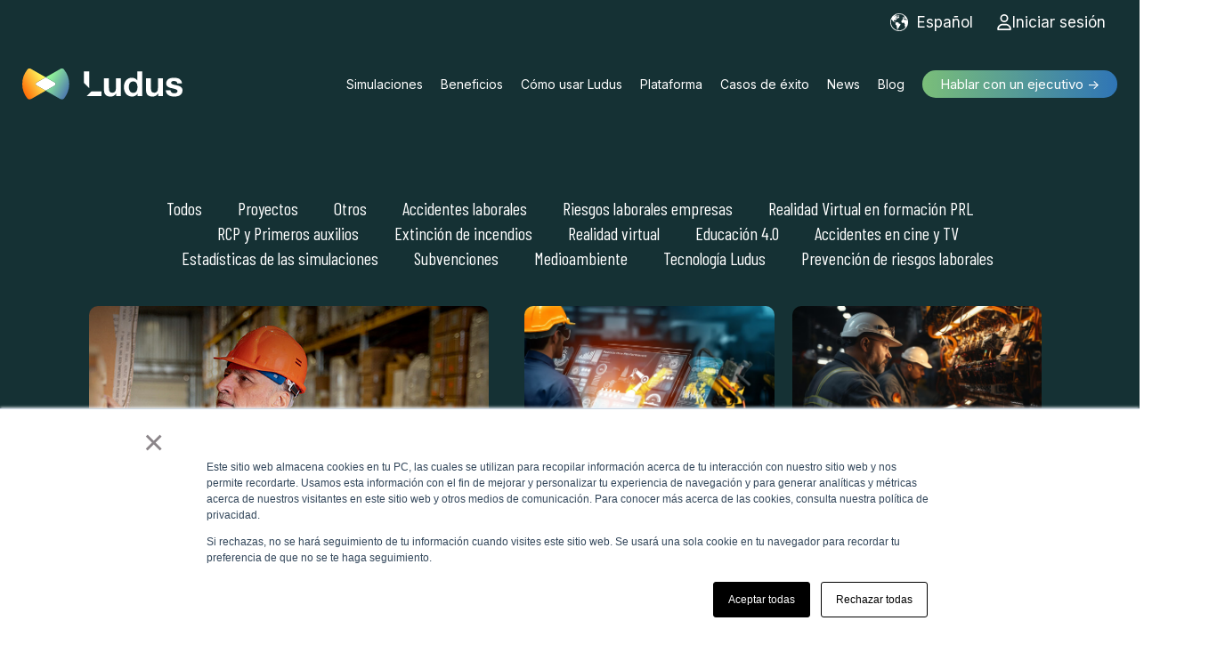

--- FILE ---
content_type: text/html; charset=UTF-8
request_url: https://www.ludusglobal.com/blog/page/4
body_size: 14413
content:
<!doctype html><html lang="es"><head>
        <meta charset="utf-8">
        <title>Ludus Blog - Todo sobre realidad virtual y formación enfocada a la capacitación (4)</title>
        <link rel="shortcut icon" href="https://www.ludusglobal.com/hubfs/ludus_2022/favicon-ludus.png">
        <meta name="description" content="Todo sobre realidad virtual y formación enfocada a la capacitación y entrenamiento en materias de seguridad y salud. (4)">
        <link rel="stylesheet" href="https://cdnjs.cloudflare.com/ajax/libs/fancybox/3.5.5/jquery.fancybox.min.css">
        <link rel="stylesheet" href="https://cdnjs.cloudflare.com/ajax/libs/malihu-custom-scrollbar-plugin/3.1.5/jquery.mCustomScrollbar.css">  
        
        
        
        
        
        <meta name="viewport" content="width=device-width, initial-scale=1">

    
    <meta property="og:description" content="Todo sobre realidad virtual y formación enfocada a la capacitación y entrenamiento en materias de seguridad y salud. (4)">
    <meta property="og:title" content="Ludus Blog - Todo sobre realidad virtual y formación enfocada a la capacitación (4)">
    <meta name="twitter:description" content="Todo sobre realidad virtual y formación enfocada a la capacitación y entrenamiento en materias de seguridad y salud. (4)">
    <meta name="twitter:title" content="Ludus Blog - Todo sobre realidad virtual y formación enfocada a la capacitación (4)">

    

    
    <style>
a.cta_button{-moz-box-sizing:content-box !important;-webkit-box-sizing:content-box !important;box-sizing:content-box !important;vertical-align:middle}.hs-breadcrumb-menu{list-style-type:none;margin:0px 0px 0px 0px;padding:0px 0px 0px 0px}.hs-breadcrumb-menu-item{float:left;padding:10px 0px 10px 10px}.hs-breadcrumb-menu-divider:before{content:'›';padding-left:10px}.hs-featured-image-link{border:0}.hs-featured-image{float:right;margin:0 0 20px 20px;max-width:50%}@media (max-width: 568px){.hs-featured-image{float:none;margin:0;width:100%;max-width:100%}}.hs-screen-reader-text{clip:rect(1px, 1px, 1px, 1px);height:1px;overflow:hidden;position:absolute !important;width:1px}
</style>

<link rel="stylesheet" href="https://www.ludusglobal.com/hubfs/hub_generated/template_assets/1/69164871793/1768827402958/template_main.min.css">
<link rel="stylesheet" href="https://www.ludusglobal.com/hubfs/hub_generated/module_assets/1/69165944091/1742487247846/module_Header.min.css">
<link rel="stylesheet" href="/hs/hsstatic/cos-LanguageSwitcher/static-1.336/sass/LanguageSwitcher.css">
<link rel="stylesheet" href="https://www.ludusglobal.com/hubfs/hub_generated/module_assets/1/69164236072/1742487243721/module_blog-listings.min.css">
<link rel="stylesheet" href="https://www.ludusglobal.com/hubfs/hub_generated/module_assets/1/69166065453/1742487250320/module_Footer.min.css">
<style>
  @font-face {
    font-family: "Inter";
    font-weight: 400;
    font-style: normal;
    font-display: swap;
    src: url("/_hcms/googlefonts/Inter/regular.woff2") format("woff2"), url("/_hcms/googlefonts/Inter/regular.woff") format("woff");
  }
  @font-face {
    font-family: "Inter";
    font-weight: 400;
    font-style: normal;
    font-display: swap;
    src: url("/_hcms/googlefonts/Inter/regular.woff2") format("woff2"), url("/_hcms/googlefonts/Inter/regular.woff") format("woff");
  }
  @font-face {
    font-family: "Inter";
    font-weight: 700;
    font-style: normal;
    font-display: swap;
    src: url("/_hcms/googlefonts/Inter/700.woff2") format("woff2"), url("/_hcms/googlefonts/Inter/700.woff") format("woff");
  }
  @font-face {
    font-family: "Barlow Condensed";
    font-weight: 700;
    font-style: normal;
    font-display: swap;
    src: url("/_hcms/googlefonts/Barlow_Condensed/700.woff2") format("woff2"), url("/_hcms/googlefonts/Barlow_Condensed/700.woff") format("woff");
  }
  @font-face {
    font-family: "Barlow Condensed";
    font-weight: 400;
    font-style: normal;
    font-display: swap;
    src: url("/_hcms/googlefonts/Barlow_Condensed/regular.woff2") format("woff2"), url("/_hcms/googlefonts/Barlow_Condensed/regular.woff") format("woff");
  }
  @font-face {
    font-family: "Barlow Condensed";
    font-weight: 600;
    font-style: normal;
    font-display: swap;
    src: url("/_hcms/googlefonts/Barlow_Condensed/600.woff2") format("woff2"), url("/_hcms/googlefonts/Barlow_Condensed/600.woff") format("woff");
  }
  @font-face {
    font-family: "Barlow Condensed";
    font-weight: 400;
    font-style: normal;
    font-display: swap;
    src: url("/_hcms/googlefonts/Barlow_Condensed/regular.woff2") format("woff2"), url("/_hcms/googlefonts/Barlow_Condensed/regular.woff") format("woff");
  }
  @font-face {
    font-family: "Barlow Condensed";
    font-weight: 700;
    font-style: normal;
    font-display: swap;
    src: url("/_hcms/googlefonts/Barlow_Condensed/700.woff2") format("woff2"), url("/_hcms/googlefonts/Barlow_Condensed/700.woff") format("woff");
  }
</style>

<!-- Editor Styles -->
<style id="hs_editor_style" type="text/css">
/* HubSpot Non-stacked Media Query Styles */
@media (min-width:768px) {
  .posts-row-0-vertical-alignment > .row-fluid {
    display: -ms-flexbox !important;
    -ms-flex-direction: row;
    display: flex !important;
    flex-direction: row;
  }
  .posts-column-3-vertical-alignment {
    display: -ms-flexbox !important;
    -ms-flex-direction: column !important;
    -ms-flex-pack: start !important;
    display: flex !important;
    flex-direction: column !important;
    justify-content: flex-start !important;
  }
  .posts-column-3-vertical-alignment > div {
    flex-shrink: 0 !important;
  }
  .posts-column-1-vertical-alignment {
    display: -ms-flexbox !important;
    -ms-flex-direction: column !important;
    -ms-flex-pack: start !important;
    display: flex !important;
    flex-direction: column !important;
    justify-content: flex-start !important;
  }
  .posts-column-1-vertical-alignment > div {
    flex-shrink: 0 !important;
  }
}
</style>
    

    
<!--  Added by GoogleAnalytics4 integration -->
<script>
var _hsp = window._hsp = window._hsp || [];
window.dataLayer = window.dataLayer || [];
function gtag(){dataLayer.push(arguments);}

var useGoogleConsentModeV2 = true;
var waitForUpdateMillis = 1000;


if (!window._hsGoogleConsentRunOnce) {
  window._hsGoogleConsentRunOnce = true;

  gtag('consent', 'default', {
    'ad_storage': 'denied',
    'analytics_storage': 'denied',
    'ad_user_data': 'denied',
    'ad_personalization': 'denied',
    'wait_for_update': waitForUpdateMillis
  });

  if (useGoogleConsentModeV2) {
    _hsp.push(['useGoogleConsentModeV2'])
  } else {
    _hsp.push(['addPrivacyConsentListener', function(consent){
      var hasAnalyticsConsent = consent && (consent.allowed || (consent.categories && consent.categories.analytics));
      var hasAdsConsent = consent && (consent.allowed || (consent.categories && consent.categories.advertisement));

      gtag('consent', 'update', {
        'ad_storage': hasAdsConsent ? 'granted' : 'denied',
        'analytics_storage': hasAnalyticsConsent ? 'granted' : 'denied',
        'ad_user_data': hasAdsConsent ? 'granted' : 'denied',
        'ad_personalization': hasAdsConsent ? 'granted' : 'denied'
      });
    }]);
  }
}

gtag('js', new Date());
gtag('set', 'developer_id.dZTQ1Zm', true);
gtag('config', 'G-Z12J8SM6KQ');
</script>
<script async src="https://www.googletagmanager.com/gtag/js?id=G-Z12J8SM6KQ"></script>

<!-- /Added by GoogleAnalytics4 integration -->


<meta name="facebook-domain-verification" content="0jmxvdzpqeuf5drz3rwhq5s8mojxyc">
<meta name="google-site-verification" content="bWqSOQL5YgcVGzirFZYZBx-b3u2fwVDrHSnEQLGBNv8">
<script type="text/javascript" src="//script.crazyegg.com/pages/scripts/0093/2248.js" async></script>
<!-- Hotjar Tracking Code for Sitio 5072272 Ludus --> 
<script> (function(h,o,t,j,a,r){ h.hj=h.hj||function(){(h.hj.q=h.hj.q||[]).push(arguments)}; h._hjSettings={hjid:5072272,hjsv:6}; a=o.getElementsByTagName('head')[0]; r=o.createElement('script');r.async=1; r.src=t+h._hjSettings.hjid+j+h._hjSettings.hjsv; a.appendChild(r); })(window,document,'https://static.hotjar.com/c/hotjar-','.js?sv='); 
</script>
<link rel="prev" href="https://www.ludusglobal.com/blog/page/3">
<link rel="next" href="https://www.ludusglobal.com/blog/page/5">
<meta property="og:image" content="https://www.ludusglobal.com/hubfs/Imported_Blog_Media/provocar-accidentes-en-rv.jpg">
<meta property="og:image:width" content="1024">
<meta property="og:image:height" content="600">

<meta name="twitter:image" content="https://www.ludusglobal.com/hubfs/Imported_Blog_Media/provocar-accidentes-en-rv.jpg">


<meta property="og:url" content="https://www.ludusglobal.com/blog">
<meta property="og:type" content="blog">
<meta name="twitter:card" content="summary">
<link rel="alternate" type="application/rss+xml" href="https://www.ludusglobal.com/blog/rss.xml">
<meta name="twitter:domain" content="www.ludusglobal.com">
<script src="//platform.linkedin.com/in.js" type="text/javascript">
    lang: es_ES
</script>

<meta http-equiv="content-language" content="es">






      
      <link rel="preconnect" href="https://js.hs-analytics.net" crossorigin>
      <link rel="preconnect" href="https://cdnjs.cloudflare.com" crossorigin>
      <link rel="preconnect" href="https://www.googletagmanager.com" crossorigin> 
      <link rel="preconnect" href="https://script.hotjar.com" crossorigin> 
      <link rel="preconnect" href="https://connect.facebook.net" crossorigin> 
      <link rel="preconnect" href="https://js.hscollectedforms.net" crossorigin>
      <link rel="preconnect" href="https://js.hubspot.com" crossorigin>
      <link rel="preconnect" href="https://app.hubspot.com" crossorigin>
      <link rel="preconnect" href="https://www.gstatic.com" crossorigin>
	    <link rel="preconnect" href="https://static.hsappstatic.net" crossorigin>
      
        <style>
            @media (max-width:991px){
                header .container { width: 100%; padding: 0 15px; }

                .top_strip_rawin { position: absolute; top: 0; left: 0; right: 0; margin: 0 auto; }
                .top_strip { position: relative; }

                .mainmenu .hs-menu-wrapper > ul { width: 100%; float: left; }
                .mainmenu .hs-menu-wrapper ul { transition: none; }
                .mainmenu .hs-menu-wrapper > ul > li > ul { background: #f5f5f5; padding:15px 0; width: 100%; }
                .mainmenu .hs-menu-wrapper > ul > li > ul > li > a { color: ; font-weight: 600; padding: 10px 25px; }

                .mainmenu .hs-menu-wrapper>ul>li>a { display: inline-block; vertical-align: top; width: 100%; padding: 15px 15px; font-size: 16px; }
                .top .btn_style1 a { margin: 0; display: inline-block; vertical-align: top; width: 100%; background: transparent !important; text-align: left; padding: 15px; font-size: 16px; }

                .hs-menu-wrapper.flyouts .hs-menu-children-wrapper, .hs-menu-wrapper.hs-menu-flow-horizontal.flyouts .hs-item-has-children:hover > .hs-menu-children-wrapper, .hs-menu-wrapper.hs-menu-flow-vertical.flyouts .hs-item-has-children:hover > .hs-menu-children-wrapper { left: 0; opacity: 1; position: relative; top: auto; }
                .hs-menu-wrapper.hs-menu-flow-vertical ul { display: flex; }
                /*.hs-menu-wrapper.hs-menu-flow-horizontal ul { flex-direction: column; } */

                body.mobile-open {  } 
                .mainmenu, .mainmenu li, .mainmenu li a { display:block; float:none; position:static; top:auto; right:auto; left:auto; bottom:auto; padding:0px; margin:0px; background-image:none; background-color:transparent; border:0px; -webkit-border-radius:0px; -moz-border-radius:0px; border-radius:0px; -webkit-box-shadow:none; -moz-box-shadow:none; box-shadow:none; max-width:none; width:100%; height:auto; line-height:1; font-weight:normal; text-decoration:none; text-indent:0px; text-align:left; }
                a.mobile-trigger { display:inline-block !important; cursor:pointer; position:absolute; top:0px; right: 15px; width:60px; height:60px; text-align:center; background:transparent; padding:12px 10px; -webkit-transition:background-color 0.2s linear; font-size:16px; font-weight:normal; text-transform:uppercase; border-radius:0; -webkit-transition:color .2s ease-in; -moz-transition:color .2s ease-in; transition:color .2s ease-in; line-height:30px; text-align:left; }
                a.mobile-trigger:hover { text-decoration:none; }
                a.mobile-trigger span { display:inline; }
                a.mobile-trigger span:before { position:absolute; content:'Menu'; }
                a.mobile-trigger span:after { position:relative; right:2px; content:'Close'; opacity:0; transition:opacity .4s ease-in-out; -moz-transition:opacity .4s ease-in-out; -webkit-transition:opacity .4s ease-in-out; }
                .mobile_menu_toggle .mobile-trigger { top:2px; }

                .mobile-open a.mobile-trigger { -webkit-transition:background-color 0.2s linear; -moz-transition:background-color 0.2s linear; transition:background-color 0.2s linear; background:transparent; }
                .mobile-open a.mobile-trigger span:after { opacity:1; }
                .mobile-open .mobile_menu_toggle a.mobile-trigger { display: block !important; }
                .mobile_menu_toggle a.mobile-trigger i, .mobile-open .mobile_menu_toggle a.mobile-trigger i:before, .mobile-open .mobile_menu_toggle a.mobile-trigger i:after { background: #fff; }
                .mobile_menu_toggle a.mobile-trigger i:before { margin-top:0; -webkit-transform:rotate(45deg); -ms-transform:rotate(45deg); transform:rotate(45deg); -webkit-transition-delay:0, .2s; -webkit-box-shadow:0px 1px 1px rgba(0, 0, 0, 0); -moz-box-shadow:0px 1px 1px rgba(0, 0, 0, 0); box-shadow:0px 1px 1px rgba(0, 0, 0, 0); }
                .mobile_menu_toggle a.mobile-trigger i:after { margin-top:0; -webkit-transform:rotate(-45deg); -ms-transform:rotate(-45deg); transform:rotate(-45deg); -webkit-transition-delay:0, .2s; -webkit-box-shadow:0px 1px 1px rgba(0, 0, 0, 0); -moz-box-shadow:0px 1px 1px rgba(0, 0, 0, 0); box-shadow:0px 1px 1px rgba(0, 0, 0, 0); }

                a.mobile-trigger i { display:inline; position:relative; top:-2px; margin-left:0; -webkit-transition-duration:0s; -webkit-transition-delay:.2s; -moz-transition-duration:0s; -moz-transition-delay:.2s; transition-duration:0s; transition-delay:.2s; }
                a.mobile-trigger i:before, a.mobile-trigger i:after { position:absolute; content: ''; }
                a.mobile-trigger i, a.mobile-trigger i:before, a.mobile-trigger i:after { width:30px; height:2px; display:inline-block; background: #fff; }
                a.mobile-trigger i:before { margin-top:-8px; -webkit-transition-property:margin, -webkit-transform; -webkit-transition-duration:.2s; -webkit-transition-delay:.2s, 0; }
                a.mobile-trigger i:after { margin-top:8px; -webkit-transition-property:margin, -webkit-transform; -webkit-transition-duration:.2s; -webkit-transition-delay:.2s, 0; }
                .mobile-open a.mobile-trigger i { background-color:rgba(0,0,0,0.0); -webkit-transition-delay:.2s; -webkit-box-shadow:0px 1px 1px rgba(0, 0, 0, 0); -moz-box-shadow:0px 1px 1px rgba(0, 0, 0, 0); box-shadow:0px 1px 1px rgba(0, 0, 0, 0); }
                .mobile-open a.mobile-trigger i:before { margin-top:0; -webkit-transform:rotate(45deg); -ms-transform:rotate(45deg); transform:rotate(45deg); -webkit-transition-delay:0, .2s; -webkit-box-shadow:0px 1px 1px rgba(0, 0, 0, 0); -moz-box-shadow:0px 1px 1px rgba(0, 0, 0, 0); box-shadow:0px 1px 1px rgba(0, 0, 0, 0); }
                .mobile-open a.mobile-trigger i:after { margin-top:0; -webkit-transform:rotate(-45deg); -ms-transform:rotate(-45deg); transform:rotate(-45deg); -webkit-transition-delay:0, .2s; -webkit-box-shadow:0px 1px 1px rgba(0, 0, 0, 0); -moz-box-shadow:0px 1px 1px rgba(0, 0, 0, 0); box-shadow:0px 1px 1px rgba(0, 0, 0, 0); }

                span.child-triggerm { display:block !important; cursor:pointer; position:absolute; top:0px; right:0; width:80px; height:45px; padding:0 !important; }
                span.child-triggerm span { position:absolute; height:30px; width:30px; right: 15px; top:8px; transition:all ease .5s; transform:translateX(-50%); }
                span.child-triggerm span:before { position:absolute; content:""; height:14px; width:2px; left:50%; top:50%; background:#fff; transform:translateX(-50%) translateY(-50%); }
                span.child-triggerm span:after { position:absolute; content:""; height:2px; width:14px; left:50%; top:50%; background:#fff; transform:translateX(-50%) translateY(-50%); }
                span.child-triggerm.child-open span { transform:translateX(-50%) rotate(45deg); }

                .mainmenu.js-enabled .hs-menu-children-wrapper { display:none; }  
                .mainmenu ul.hs-menu-children-wrapper { visibility:visible !important; opacity:1 !important; position:static !important; display:none; }

                .mainmenu.js-enabled .hs-menu-flow-horizontal { position:absolute; height:auto; top:60px; left:0; width:100%; max-width:100%; padding:0px; z-index:8888; display: none; background-image: linear-gradient(180deg, #153438 0%, #191919 100%); }
                body.mobile-open .mainmenu.js-enabled .hs-menu-flow-horizontal { left:0; }

                .mainmenu .hs-menu-flow-horizontal > ul > li { position:relative; }
                .mainmenu .hs-menu-flow-horizontal > ul > li { border-bottom:1px solid rgba(255,255,255,0.1); }

                .mainmenu .hs-menu-flow-horizontal > ul ul ul li a { text-indent:20px; }
                .mainmenu .hs-menu-flow-horizontal > ul ul ul ul li a { text-indent:40px; }

                /* Footer */
                .footer_section .container { width: 100%; padding: 0 15px; }
                .footer_left { width: 100%; }
                .footer-right { width: 100%; padding: 20px 15px 0; }     
            }
        </style>
    <meta name="generator" content="HubSpot"></head>
    <body>
        <div class="body-wrapper   hs-content-id-70030628492 hs-blog-listing hs-blog-id-70030628491">
            
            <div data-global-resource-path="Ludus/templates/partials/header.html"><div id="hs_cos_wrapper_module_16479530199953" class="hs_cos_wrapper hs_cos_wrapper_widget hs_cos_wrapper_type_module" style="" data-hs-cos-general-type="widget" data-hs-cos-type="module"><header>
    <div class="top_strip">
        <div class="container">
            <div class="top_strip_raw">
                <div class="top_strip_rawin">
 <div class="header__language-switcher">
    <div class="world">
      <div class="svg">
        <svg xmlns="http://www.w3.org/2000/svg" viewbox="0 0 48.624 48.625">
          <g id="world" transform="translate(-723 522)">
            <path id="world_06" d="M35.432,10.815l.047.361-.541.112-.072.769h.648l.862-.083.445-.529-.473-.184-.259-.3-.389-.63-.186-.891-.731.149-.205.314v.354l.352.241Z" transform="translate(723 -522)" fill="#fff" />
            <path id="world_05" d="M34.809,11.111l.039-.482-.429-.185-.6.139-.445.714v.463h.519Z" transform="translate(723 -522)" fill="#fff" />
            <path id="world_04" d="M22.459,13.158l-.132.34h-.639v.33h.152s.009.07.022.162l.392-.033L22.5,13.8l.064-.307.317-.027L23,13.213l-.291-.06Z" transform="translate(723 -522)" fill="#fff" />
            <path id="world_03" d="M20.812,13.757l-.025.323.463-.039.048-.324L21.02,13.5Z" transform="translate(723 -522)" fill="#fff" />
            <path id="world_02" d="M48.619,24.061c-.007-.711-.043-1.417-.11-2.112a24.165,24.165,0,0,0-1.609-6.62c-.062-.155-.119-.312-.185-.465a24.341,24.341,0,0,0-4.56-7.045c-.125-.134-.252-.266-.379-.4-.359-.373-.728-.737-1.11-1.086a24.263,24.263,0,0,0-32.814.1,24.6,24.6,0,0,0-2.78,3.035A24.3,24.3,0,1,0,45.96,35.357,24.081,24.081,0,0,0,47.945,30c.115-.477.214-.956.3-1.441a24.313,24.313,0,0,0,.379-4.25C48.625,24.228,48.62,24.145,48.619,24.061Zm-4.576-9.717.141-.158c.185.359.358.724.523,1.094l-.23-.009-.434.06ZM40.53,10.1l0-1.086q.573.607,1.1,1.254l-.438.652-1.531-.014-.1-.319ZM11.2,7.4V7.362h.487l.042-.167h.8v.348l-.229.306H11.2V7.4Zm.778,1.085s.487-.083.529-.083,0,.486,0,.486l-1.1.069L11.2,8.71Zm33.612,9.651H43.813l-1.084-.807-1.141.111v.7h-.361l-.39-.278-1.976-.5V16.08l-2.5.195-.776.417h-.994l-.487-.049-1.207.67v1.261l-2.467,1.78.2.76h.5L31,21.838l-.352.129-.019,1.892,2.132,2.428h.928l.056-.148h1.668l.481-.445h.946l.519.52,1.41.146-.187,1.875L40.147,31l-.824,1.575.056.742.649.647v1.784l.852,1.146v1.482h.736A22.3,22.3,0,0,1,3.781,15.58v-.7l.8-.969q.415-.784.891-1.53l.036.4L4.58,13.915c-.287.542-.555,1.1-.8,1.665v1.27l.927.446v1.765L5.6,20.578l.723.111.093-.52-.853-1.316-.167-1.279h.5L6.1,18.89l1.233,1.8-.318.581.784,1.2,1.947.482v-.315l.779.111-.074.556.612.112.945.258,1.335,1.521,1.7.129.167,1.391-1.167.816L14,28.772l-.167.76,1.688,2.113.129.724s.612.166.687.166,1.372.983,1.372.983v3.819l.463.13-.315,1.762.779,1.039-.144,1.746,1.029,1.809,1.321,1.154L22.168,45l.13-.427-.976-.822.056-.408.175-.5.037-.51-.66-.02L20.6,41.9l.548-.527.074-.4-.612-.175.036-.37.872-.132,1.326-.637.445-.816,1.391-1.78-.316-1.392.427-.741,1.279.039.861-.682.278-2.686.955-1.213.167-.779-.871-.279-.575-.943-1.965-.02-1.558-.594-.074-1.111-.52-.909-1.409-.021-.814-1.278-.723-.353-.037.39-1.316.078-.482-.671-1.373-.279L15.48,24.924l-1.78-.3-.129-2.006-1.3-.222.521-.984-.149-.565-1.707,1.141-1.074-.131-.383-.839.234-.865.592-1.091,1.363-.69H14.3l-.007.8.946.44-.075-1.372.682-.686,1.376-.9.094-.636,1.372-1.428,1.459-.808-.129-.106.988-.93.362.1.166.208.375-.416L22,12.589l-.411-.058-.417-.139v-.4l.221-.181h.487l.223.1.193.39.236-.036v-.034l.068.023.684-.1.1-.334.39.1v.362l-.362.249h0l.053.4L24.7,13.3l0,.015.285-.024.019-.537-.982-.447-.056-.258.815-.278.036-.78-.852-.519-.056-1.315-1.168.574h-.426l.112-1-1.59-.375-.658.5v1.516L19,10.744l-.474.988-.514.083V10.551L16.9,10.4l-.556-.362-.224-.819,1.989-1.164.973-.3.1.654.542-.028.042-.329.567-.081.01-.115-.244-.1-.056-.348.7-.059.421-.438.023-.032,0,0,.128-.132,1.465-.185.648.55-1.7.905,2.162.51.28-.723h.945l.334-.63-.668-.167v-.8l-2.1-.928-1.446.167-.816.427.056,1.038-.853-.13L19.5,6.212l.817-.742L18.834,5.4l-.426.129-.185.5.556.094-.111.556-.945.056-.148.37L16.2,7.139a3.757,3.757,0,0,0-.093-.778l1.075-.019.817-.8-.446-.223-.593.576-.984-.056-.593-.816H14.126l-1.316.983h1.206l.11.353-.313.291,1.335.037.2.482-1.5-.056-.073-.371-.945-.2-.5-.278L11.2,6.271a22.249,22.249,0,0,1,27.837,1.3l-.265.474-1.029.4-.434.471.1.549.531.074.32.8.916-.369.151,1.07h-.276l-.752-.111-.834.14-.807,1.14-1.154.181-.167.988.487.115-.141.635-1.146-.23-1.051.23-.223.585.182,1.228.617.289L35.1,16.23l.7-.063.213-.556,1.092-1.419.719.147.708-.64.132.5,1.742,1.175-.213.286-.785-.042.3.428.483.106.566-.236-.012-.682L41,15.108l-.2-.214-1.162-.648-.306-.861H40.3l.309.306.832.717.035.867.862.918.321-1.258.6-.326.112,1.029.583.64,1.163-.02q.337.869.6,1.769ZM13.261,11.046l.584-.278.528.126-.182.709-.57.181Zm3.1,1.669v.459H15.026l-.5-.139.125-.32.641-.265h.876v.265Zm.614.64V13.8l-.334.215-.416.077v-.737Zm-.376-.181v-.529l.459.418Zm.209,1.07v.433l-.319.32h-.709l.111-.486.335-.029.069-.167Zm-1.766-.889h.737l-.945,1.321-.39-.209.084-.556Zm3.018.737v.432H17.35l-.194-.28v-.4h.056ZM17.4,13.5l.2-.212.341.212-.273.225Zm28.55,5.767.07-.082c.029.126.06.252.088.38Z" transform="translate(723 -522)" fill="#fff" />
            <path id="world_01" d="M3.782,14.884v.7c.243-.568.511-1.122.8-1.665Z" transform="translate(723 -522)" fill="#fff" />
          </g>
        </svg>
      </div>
    </div>
    <div class="header__language-switcher-label">
      
        <span id="hs_cos_wrapper_module_16479530199953_language_switcher" class="hs_cos_wrapper hs_cos_wrapper_widget hs_cos_wrapper_type_language_switcher" style="" data-hs-cos-general-type="widget" data-hs-cos-type="language_switcher"><div class="lang_switcher_class">
   <div class="globe_class" onclick="">
       <ul class="lang_list_class">
           <li>
               <a class="lang_switcher_link" data-language="es" lang="es" href="https://www.ludusglobal.com/blog">Español</a>
           </li>
           <li>
               <a class="lang_switcher_link" data-language="en" lang="en" href="https://www.ludusglobal.com/en/blog">English</a>
           </li>
       </ul>
   </div>
</div></span>
      
      <div class="header__language-switcher-current-label">
        <span>Español</span>
        <button class="header__language-switcher-child-toggle no-button" aria-expanded="false">
          <span class="show-for-sr">Show submenu for translations</span>
        </button>
      </div>
    </div>
  </div>
                    <div class="top_user_box">
                        
                        
                        <a href="http://account.ludusservers.com/" target="_blank" rel="noopener"> <svg xmlns="http://www.w3.org/2000/svg" height="1em" viewbox="0 0 448 512"><path d="M304 128a80 80 0 1 0 -160 0 80 80 0 1 0 160 0zM96 128a128 128 0 1 1 256 0A128 128 0 1 1 96 128zM49.3 464H398.7c-8.9-63.3-63.3-112-129-112H178.3c-65.7 0-120.1 48.7-129 112zM0 482.3C0 383.8 79.8 304 178.3 304h91.4C368.2 304 448 383.8 448 482.3c0 16.4-13.3 29.7-29.7 29.7H29.7C13.3 512 0 498.7 0 482.3z"></path></svg>
                            Iniciar sesión
                        </a>
                    </div>
                </div>
            </div>
        </div>
    </div>
    <div class="top pt-15 pb-15">
        <div class="container">
            <div class="top_raw d-flex align-center justify-space-between">
                <div class="logo">
                    
                    
                    <a href="https://www.ludusglobal.com?hsLang=es">
                        
                            
                            <img src="https://www.ludusglobal.com/hubfs/logo_ludus.svg" alt="logo_ludus" loading="lazy">
                        
                    </a>
                </div>
                <div class="top_right d-flex align-center">
                    <div class="mainmenu"><span id="hs_cos_wrapper_module_16479530199953_" class="hs_cos_wrapper hs_cos_wrapper_widget hs_cos_wrapper_type_menu" style="" data-hs-cos-general-type="widget" data-hs-cos-type="menu"><div id="hs_menu_wrapper_module_16479530199953_" class="hs-menu-wrapper active-branch flyouts hs-menu-flow-horizontal" role="navigation" data-sitemap-name="default" data-menu-id="69236089127" aria-label="Navigation Menu">
 <ul role="menu">
  <li class="hs-menu-item hs-menu-depth-1 hs-item-has-children" role="none"><a href="https://www.ludusglobal.com/formaciones" aria-haspopup="true" aria-expanded="false" role="menuitem">Simulaciones</a>
   <ul role="menu" class="hs-menu-children-wrapper">
    <li class="hs-menu-item hs-menu-depth-2" role="none"><a href="https://www.ludusglobal.com/prevencion-de-riesgos-en-planta" role="menuitem">Prevención de riesgos en planta</a></li>
    <li class="hs-menu-item hs-menu-depth-2" role="none"><a href="https://www.ludusglobal.com/trabajos-en-altura" role="menuitem">Trabajos en altura</a></li>
    <li class="hs-menu-item hs-menu-depth-2" role="none"><a href="https://www.ludusglobal.com/recurso-preventivo-en-altura" role="menuitem">Recurso preventivo en altura</a></li>
    <li class="hs-menu-item hs-menu-depth-2" role="none"><a href="https://www.ludusglobal.com/rcp" role="menuitem">RCP</a></li>
    <li class="hs-menu-item hs-menu-depth-2" role="none"><a href="https://www.ludusglobal.com/ergonomia-postural" role="menuitem">Ergonomía postural</a></li>
    <li class="hs-menu-item hs-menu-depth-2" role="none"><a href="https://www.ludusglobal.com/riesgos-carretillas-elevadoras" role="menuitem">Riesgos carretillas elevadoras</a></li>
    <li class="hs-menu-item hs-menu-depth-2" role="none"><a href="https://www.ludusglobal.com/puente-grua" role="menuitem">Puente grúa</a></li>
    <li class="hs-menu-item hs-menu-depth-2" role="none"><a href="https://www.ludusglobal.com/epis" role="menuitem">EPI's - Equipos de protección</a></li>
    <li class="hs-menu-item hs-menu-depth-2" role="none"><a href="https://www.ludusglobal.com/riesgos-logisticos" role="menuitem">Riesgos logísticos</a></li>
    <li class="hs-menu-item hs-menu-depth-2" role="none"><a href="https://www.ludusglobal.com/deteccion-de-riesgos-en-planta" role="menuitem">Detección de riesgos en planta</a></li>
    <li class="hs-menu-item hs-menu-depth-2" role="none"><a href="https://www.ludusglobal.com/plataformas-elevadoras" role="menuitem">Plataformas elevadoras</a></li>
    <li class="hs-menu-item hs-menu-depth-2" role="none"><a href="https://www.ludusglobal.com/seguridad-vial" role="menuitem">Seguridad vial</a></li>
    <li class="hs-menu-item hs-menu-depth-2" role="none"><a href="https://www.ludusglobal.com/loto" role="menuitem">LOTO</a></li>
    <li class="hs-menu-item hs-menu-depth-2" role="none"><a href="https://www.ludusglobal.com/riesgos-electricos" role="menuitem">Riesgos eléctricos</a></li>
    <li class="hs-menu-item hs-menu-depth-2" role="none"><a href="https://www.ludusglobal.com/uso-de-extintores" role="menuitem">Extinción de incendios</a></li>
    <li class="hs-menu-item hs-menu-depth-2" role="none"><a href="https://www.ludusglobal.com/espacios-confinados" role="menuitem">Espacios confinados</a></li>
    <li class="hs-menu-item hs-menu-depth-2" role="none"><a href="https://www.ludusglobal.com/seguridad-construccion" role="menuitem">Seguridad en construcción</a></li>
    <li class="hs-menu-item hs-menu-depth-2" role="none"><a href="https://www.ludusglobal.com/prevencion-de-accidentes-en-manos" role="menuitem">Prevención de accidentes en manos</a></li>
    <li class="hs-menu-item hs-menu-depth-2" role="none"><a href="https://www.ludusglobal.com/uso-y-manejo-de-bie" role="menuitem">Uso y manejo de BIE</a></li>
    <li class="hs-menu-item hs-menu-depth-2" role="none"><a href="https://www.ludusglobal.com/primeros-auxilios" role="menuitem">Primeros auxilios</a></li>
    <li class="hs-menu-item hs-menu-depth-2" role="none"><a href="https://www.ludusglobal.com/gestion-de-residuos" role="menuitem">Gestión de residuos</a></li>
    <li class="hs-menu-item hs-menu-depth-2" role="none"><a href="https://www.ludusglobal.com/percepción-de-riesgo-en-altura" role="menuitem">Percepción de Riesgo en Altura</a></li>
    <li class="hs-menu-item hs-menu-depth-2" role="none"><a href="https://www.ludusglobal.com/trabajos-en-altura-en-sector-electrico" role="menuitem">Trabajos en Altura en el sector eléctrico</a></li>
   </ul></li>
  <li class="hs-menu-item hs-menu-depth-1 hs-item-has-children" role="none"><a href="https://www.ludusglobal.com/beneficios-de-utilizar-ludus-según-el-tipo-de-empresa" aria-haspopup="true" aria-expanded="false" role="menuitem">Beneficios </a>
   <ul role="menu" class="hs-menu-children-wrapper">
    <li class="hs-menu-item hs-menu-depth-2" role="none"><a href="https://www.ludusglobal.com/como-beneficia-la-realidad-virtual-a-los-cursos-de-prevencion-de-riesgos-laborales-de-las-empresas" role="menuitem">Para entrenar a mis empleados </a></li>
    <li class="hs-menu-item hs-menu-depth-2" role="none"><a href="https://www.ludusglobal.com/como-los-servicios-de-prevencion-ajenos-pueden-ganar-mas-dinero-con-la-vr-de-ludus" role="menuitem">Para entrenar a otras empresas </a></li>
   </ul></li>
  <li class="hs-menu-item hs-menu-depth-1" role="none"><a href="https://www.ludusglobal.com/tipos-de-formaciones" role="menuitem">Cómo usar Ludus</a></li>
  <li class="hs-menu-item hs-menu-depth-1" role="none"><a href="https://www.ludusglobal.com/pricing" role="menuitem">Plataforma</a></li>
  <li class="hs-menu-item hs-menu-depth-1" role="none"><a href="https://www.ludusglobal.com/casos-de-exito" role="menuitem">Casos de éxito</a></li>
  <li class="hs-menu-item hs-menu-depth-1" role="none"><a href="https://www.ludusglobal.com/news" role="menuitem">News</a></li>
  <li class="hs-menu-item hs-menu-depth-1" role="none"><a href="https://www.ludusglobal.com/blog" role="menuitem">Blog</a></li>
 </ul>
</div></span></div>
                    <div class="btn_style1"><span id="hs_cos_wrapper_module_16479530199953_" class="hs_cos_wrapper hs_cos_wrapper_widget hs_cos_wrapper_type_cta" style="" data-hs-cos-general-type="widget" data-hs-cos-type="cta"><!--HubSpot Call-to-Action Code --><span class="hs-cta-wrapper" id="hs-cta-wrapper-196dbb2f-1850-4c56-afa4-323c1a8d1767"><span class="hs-cta-node hs-cta-196dbb2f-1850-4c56-afa4-323c1a8d1767" id="hs-cta-196dbb2f-1850-4c56-afa4-323c1a8d1767"><!--[if lte IE 8]><div id="hs-cta-ie-element"></div><![endif]--><a href="https://cta-redirect.hubspot.com/cta/redirect/20963350/196dbb2f-1850-4c56-afa4-323c1a8d1767"><img class="hs-cta-img" id="hs-cta-img-196dbb2f-1850-4c56-afa4-323c1a8d1767" style="border-width:0px;" src="https://no-cache.hubspot.com/cta/default/20963350/196dbb2f-1850-4c56-afa4-323c1a8d1767.png" alt="Hablar con un ejecutivo →"></a></span><script charset="utf-8" src="/hs/cta/cta/current.js"></script><script type="text/javascript"> hbspt.cta._relativeUrls=true;hbspt.cta.load(20963350, '196dbb2f-1850-4c56-afa4-323c1a8d1767', {"useNewLoader":"true","region":"na1"}); </script></span><!-- end HubSpot Call-to-Action Code --></span></div>
                </div>
            </div>
        </div>
    </div>
</header></div>

                
    </div>
            

            

            <main id="main-content" class="body-container-wrapper">
                
<main class="body-container--blog-index">
    <div class="container-fluid">
<div class="row-fluid-wrapper">
<div class="row-fluid">
<div class="span12 widget-span widget-type-cell " style="" data-widget-type="cell" data-x="0" data-w="12">

<div class="row-fluid-wrapper row-depth-1 row-number-1 dnd-section">
<div class="row-fluid ">
<div class="span12 widget-span widget-type-cell dnd-column" style="" data-widget-type="cell" data-x="0" data-w="12">

<div class="row-fluid-wrapper row-depth-1 row-number-2 dnd-row">
<div class="row-fluid ">
<div class="span12 widget-span widget-type-custom_widget dnd-module" style="" data-widget-type="custom_widget" data-x="0" data-w="12">
<div id="hs_cos_wrapper_topic-module-2" class="hs_cos_wrapper hs_cos_wrapper_widget hs_cos_wrapper_type_module" style="" data-hs-cos-general-type="widget" data-hs-cos-type="module"><div class="blog_topic_section pb-30 sm:pb-40">
    <div class="container">
        
        <ul>
            <li><a href="/blog">Todos</a></li>
            
            <li><a href="https://www.ludusglobal.com/blog/tag/prevención-de-riesgos-laborales">Prevención de riesgos laborales</a></li>
            
            <li><a href="https://www.ludusglobal.com/blog/tag/otros">Otros</a></li>
            
            <li><a href="https://www.ludusglobal.com/blog/tag/accidentes-laborales">Accidentes laborales</a></li>
            
            <li><a href="https://www.ludusglobal.com/blog/tag/riesgos-laborales-empresas">Riesgos laborales empresas</a></li>
            
            <li><a href="https://www.ludusglobal.com/blog/tag/realidad-virtual-en-formación-prl">Realidad Virtual en formación PRL</a></li>
            
            <li><a href="https://www.ludusglobal.com/blog/tag/rcp-y-primeros-auxilios">RCP y Primeros auxilios</a></li>
            
            <li><a href="https://www.ludusglobal.com/blog/tag/extinción-de-incendios">Extinción de incendios</a></li>
            
            <li><a href="https://www.ludusglobal.com/blog/tag/realidad-virtual">Realidad virtual</a></li>
            
            <li><a href="https://www.ludusglobal.com/blog/tag/educación-4-0">Educación 4.0</a></li>
            
            <li><a href="https://www.ludusglobal.com/blog/tag/accidentes-en-cine-y-tv">Accidentes en cine y TV</a></li>
            
            <li><a href="https://www.ludusglobal.com/blog/tag/proyectos">Proyectos</a></li>
            
            <li><a href="https://www.ludusglobal.com/blog/tag/estadísticas-de-las-simulaciones">Estadísticas de las simulaciones</a></li>
            
            <li><a href="https://www.ludusglobal.com/blog/tag/subvenciones">Subvenciones</a></li>
            
            <li><a href="https://www.ludusglobal.com/blog/tag/medioambiente">Medioambiente</a></li>
            
            <li><a href="https://www.ludusglobal.com/blog/tag/tecnología-ludus">Tecnología Ludus</a></li>
            
        </ul>
    </div>
</div></div>

</div><!--end widget-span -->
</div><!--end row-->
</div><!--end row-wrapper -->

</div><!--end widget-span -->
</div><!--end row-->
</div><!--end row-wrapper -->

</div><!--end widget-span -->
</div>
</div>
</div>

    <div class="container-fluid container_wrap blog_listing_main_section">
<div class="row-fluid-wrapper">
<div class="row-fluid">
<div class="span12 widget-span widget-type-cell " style="" data-widget-type="cell" data-x="0" data-w="12">

<div class="row-fluid-wrapper row-depth-1 row-number-1 posts-row-0-vertical-alignment dnd-section">
<div class="row-fluid ">
<div class="span6 widget-span widget-type-cell dnd-column posts-column-1-vertical-alignment" style="" data-widget-type="cell" data-x="0" data-w="6">

<div class="row-fluid-wrapper row-depth-1 row-number-2 dnd-row">
<div class="row-fluid ">
<div class="span12 widget-span widget-type-custom_widget dnd-module" style="" data-widget-type="custom_widget" data-x="0" data-w="12">
<div id="hs_cos_wrapper_posts-module-2" class="hs_cos_wrapper hs_cos_wrapper_widget hs_cos_wrapper_type_module" style="" data-hs-cos-general-type="widget" data-hs-cos-type="module">

<div class="recent_main_section text-white">
    <div id="post_stick">
        <a class="post_img" href="https://www.ludusglobal.com/blog/accidentes-en-almacen-logistico-causas-como-prevenirlos" style="background: url('https://www.ludusglobal.com/hubfs/C%C3%B3mo-prevenir-los-accidentes-en-almac%C3%A9n-log%C3%ADstico.jpg') no-repeat center / cover;"></a>
        <div class="recent_post_body mt-15 sm:mt-40">
            <div class="recent_post_title mb-5">
                <a href="https://www.ludusglobal.com/blog/accidentes-en-almacen-logistico-causas-como-prevenirlos">
                    <h5 class="font-700">Accidentes en almacén logístico: causas y cómo prevenirlos</h5>
                </a>
            </div>
            <div class="read_date">
             <span class="reading-minutes">
               
               
               
               
               
               3 min de lectura
               
              </span>
              | julio 05 <span>·</span> 2024</div>
            <div class="recent_post_content pt-15 pb-15">Un almacén logístico es un lugar en el que conviven numerosos riesgos para la</div>
            <div class="link_style">
                <a href="https://www.ludusglobal.com/blog/accidentes-en-almacen-logistico-causas-como-prevenirlos">Leer más</a>
            </div>
        </div>
    </div>
</div>



















</div>

</div><!--end widget-span -->
</div><!--end row-->
</div><!--end row-wrapper -->

</div><!--end widget-span -->
<div class="span6 widget-span widget-type-cell dnd-column posts-column-3-vertical-alignment" style="" data-widget-type="cell" data-x="6" data-w="6">

<div class="row-fluid-wrapper row-depth-1 row-number-3 dnd-row">
<div class="row-fluid ">
<div class="span12 widget-span widget-type-custom_widget dnd-module" style="" data-widget-type="custom_widget" data-x="0" data-w="12">
<div id="hs_cos_wrapper_posts-module-4" class="hs_cos_wrapper hs_cos_wrapper_widget hs_cos_wrapper_type_module" style="" data-hs-cos-general-type="widget" data-hs-cos-type="module">




<div class="blog_index_main_section">
    <section class="blog-index">
        <div>
            <div class="blog_listing_wrap d-flex">
                
                    
                        
                        
                        
                        
                        
                        
                        
                        
                            <div class="blog_listing_item col-6 text-white mb-30 scrollFade">
                                <article class="blog-index__post">
                                    
                                    <a class="blog-index__post-image-wrapper" href="https://www.ludusglobal.com/blog/lider-de-produccion-clave-para-excelencia-operativa" aria-label="" style="background: url('https://www.ludusglobal.com/hubfs/L%C3%ADder%20de%20Producci%C3%B3n%20Clave%20para%20la%20Excelencia%20Operativa.jpg') no-repeat center / cover;"> </a>
                                    

                                    <div class="blog-index__post-content mt-20">
                                        <div class="mb-5">
                                            <a class="blog-index__post-title-link" href="https://www.ludusglobal.com/blog/lider-de-produccion-clave-para-excelencia-operativa"><h5 class="blog-index__post-title font-700">Líder de Producción: Clave para la Excelencia Operativa</h5></a>
                                        </div>

                                        <div class="read_date">
                                            <span class="reading-minutes">
                                                
                                                
                                                
                                                
                                                
                                                2 min de lectura
                                                
                                            </span>
                                            | julio 04 <span>·</span> 2024
                                        </div>

                                        <div class="blog-index__post-summary pt-15 pb-15">
                                            La figura del líder de producción en México se ha convertido en un pilar
                                        </div>
                                        <div class="link_style">
                                            <a class="blog-index__post-button button" href="https://www.ludusglobal.com/blog/lider-de-produccion-clave-para-excelencia-operativa">Leer más</a>
                                        </div>
                                    </div>
                                </article>
                            </div>
                        
                        
                        
                        
                        
                        
                        
                        
                            <div class="blog_listing_item col-6 text-white mb-30 scrollFade">
                                <article class="blog-index__post">
                                    
                                    <a class="blog-index__post-image-wrapper" href="https://www.ludusglobal.com/blog/administracion-del.mantenimiento-en-prevencion-de-riesgos-laborales" aria-label="" style="background: url('https://www.ludusglobal.com/hubfs/La%20Importancia%20de%20la%20Administraci%C3%B3n%20del%20Mantenimiento%20en%20la%20Prevenci%C3%B3n%20de%20Riesgos%20Laborales.jpg') no-repeat center / cover;"> </a>
                                    

                                    <div class="blog-index__post-content mt-20">
                                        <div class="mb-5">
                                            <a class="blog-index__post-title-link" href="https://www.ludusglobal.com/blog/administracion-del.mantenimiento-en-prevencion-de-riesgos-laborales"><h5 class="blog-index__post-title font-700">La Importancia de la Administración del Mantenimiento en la Prevención de Riesgos Laborales</h5></a>
                                        </div>

                                        <div class="read_date">
                                            <span class="reading-minutes">
                                                
                                                
                                                
                                                
                                                
                                                2 min de lectura
                                                
                                            </span>
                                            | junio 27 <span>·</span> 2024
                                        </div>

                                        <div class="blog-index__post-summary pt-15 pb-15">
                                            Introducción a la Administración del Mantenimiento ¿Qué es la Administración
                                        </div>
                                        <div class="link_style">
                                            <a class="blog-index__post-button button" href="https://www.ludusglobal.com/blog/administracion-del.mantenimiento-en-prevencion-de-riesgos-laborales">Leer más</a>
                                        </div>
                                    </div>
                                </article>
                            </div>
                        
                        
                        
                        
                        
                        
                        
                        
                            <div class="blog_listing_item col-6 text-white mb-30 scrollFade">
                                <article class="blog-index__post">
                                    
                                    <a class="blog-index__post-image-wrapper" href="https://www.ludusglobal.com/blog/como-saber-si-alguien-ha-sufrido-una-parada-cardiorrespiratoria" aria-label="Featured image: Cómo saber si alguien ha sufrido una parada cardiorrespiratoria - " style="background: url('https://www.ludusglobal.com/hubfs/C%C3%B3mo%20saber%20si%20alguien%20ha%20sufrido%20una%20parada%20cardiorrespiratoria.jpg') no-repeat center / cover;"> </a>
                                    

                                    <div class="blog-index__post-content mt-20">
                                        <div class="mb-5">
                                            <a class="blog-index__post-title-link" href="https://www.ludusglobal.com/blog/como-saber-si-alguien-ha-sufrido-una-parada-cardiorrespiratoria"><h5 class="blog-index__post-title font-700">Cómo saber si alguien ha sufrido una parada cardiorrespiratoria</h5></a>
                                        </div>

                                        <div class="read_date">
                                            <span class="reading-minutes">
                                                
                                                
                                                
                                                
                                                
                                                2 min de lectura
                                                
                                            </span>
                                            | junio 26 <span>·</span> 2024
                                        </div>

                                        <div class="blog-index__post-summary pt-15 pb-15">
                                            La parada cardiorrespiratoria es una emergencia médica que a menudo provoca la
                                        </div>
                                        <div class="link_style">
                                            <a class="blog-index__post-button button" href="https://www.ludusglobal.com/blog/como-saber-si-alguien-ha-sufrido-una-parada-cardiorrespiratoria">Leer más</a>
                                        </div>
                                    </div>
                                </article>
                            </div>
                        
                        
                        
                        
                        
                        
                        
                        
                            <div class="blog_listing_item col-6 text-white mb-30 scrollFade">
                                <article class="blog-index__post">
                                    
                                    <a class="blog-index__post-image-wrapper" href="https://www.ludusglobal.com/blog/quien-invento-la-boca-de-incendio-bie" aria-label="Featured image: Frederick Graff inventó la primera boca de incendio en 1801 - " style="background: url('https://www.ludusglobal.com/hubfs/Frederick-Graff-invent%C3%B3-la-primera-boca-de-incendio.jpg') no-repeat center / cover;"> </a>
                                    

                                    <div class="blog-index__post-content mt-20">
                                        <div class="mb-5">
                                            <a class="blog-index__post-title-link" href="https://www.ludusglobal.com/blog/quien-invento-la-boca-de-incendio-bie"><h5 class="blog-index__post-title font-700">¿Quién inventó la primera boca de incendio? Orígenes y evolución de las BIE</h5></a>
                                        </div>

                                        <div class="read_date">
                                            <span class="reading-minutes">
                                                
                                                
                                                
                                                
                                                
                                                2 min de lectura
                                                
                                            </span>
                                            | junio 26 <span>·</span> 2024
                                        </div>

                                        <div class="blog-index__post-summary pt-15 pb-15">
                                            Las bocas de incendio equipadas (BIE) son sistemas de extinción de incendios
                                        </div>
                                        <div class="link_style">
                                            <a class="blog-index__post-button button" href="https://www.ludusglobal.com/blog/quien-invento-la-boca-de-incendio-bie">Leer más</a>
                                        </div>
                                    </div>
                                </article>
                            </div>
                        
                        
                        
                        
                            <div class="blog_listing_cta text-white blog_listing_item col-12 text-white mb-30 scrollFade">
                                <div class="blog_listing_cta_box">
                                    <h3>Formación HSE digital,  <strong>efectiva y escalable</strong></h3>
                                    <div class="btn_style1">
                                        <span id="hs_cos_wrapper_posts-module-4_" class="hs_cos_wrapper hs_cos_wrapper_widget hs_cos_wrapper_type_cta" style="" data-hs-cos-general-type="widget" data-hs-cos-type="cta"><!--HubSpot Call-to-Action Code --><span class="hs-cta-wrapper" id="hs-cta-wrapper-fe7ce988-6045-4bcc-b512-c259b68934d3"><span class="hs-cta-node hs-cta-fe7ce988-6045-4bcc-b512-c259b68934d3" id="hs-cta-fe7ce988-6045-4bcc-b512-c259b68934d3"><!--[if lte IE 8]><div id="hs-cta-ie-element"></div><![endif]--><a href="https://cta-redirect.hubspot.com/cta/redirect/20963350/fe7ce988-6045-4bcc-b512-c259b68934d3" target="_blank" rel="noopener"><img class="hs-cta-img" id="hs-cta-img-fe7ce988-6045-4bcc-b512-c259b68934d3" style="border-width:0px;" src="https://no-cache.hubspot.com/cta/default/20963350/fe7ce988-6045-4bcc-b512-c259b68934d3.png" alt="Quiero información sobre la plataforma VR de Ludus"></a></span><script charset="utf-8" src="/hs/cta/cta/current.js"></script><script type="text/javascript"> hbspt.cta._relativeUrls=true;hbspt.cta.load(20963350, 'fe7ce988-6045-4bcc-b512-c259b68934d3', {"useNewLoader":"true","region":"na1"}); </script></span><!-- end HubSpot Call-to-Action Code --></span>
                                    </div>
                                </div>
                            </div>
                        
                        
                    
                
                    
                        
                        
                        
                        
                        
                        
                        
                        
                            <div class="blog_listing_item col-6 text-white mb-30 scrollFade">
                                <article class="blog-index__post">
                                    
                                    <a class="blog-index__post-image-wrapper" href="https://www.ludusglobal.com/blog/evitar-accidentes-con-carretilla-elevadora" aria-label="Featured image: Cómo evitar accidentes con carretilla elevadora - " style="background: url('https://www.ludusglobal.com/hubfs/C%C3%B3mo-evitar-accidentes-con-carretilla-elevadora.jpg') no-repeat center / cover;"> </a>
                                    

                                    <div class="blog-index__post-content mt-20">
                                        <div class="mb-5">
                                            <a class="blog-index__post-title-link" href="https://www.ludusglobal.com/blog/evitar-accidentes-con-carretilla-elevadora"><h5 class="blog-index__post-title font-700">Cómo evitar accidentes con carretilla elevadora</h5></a>
                                        </div>

                                        <div class="read_date">
                                            <span class="reading-minutes">
                                                
                                                
                                                
                                                
                                                
                                                2 min de lectura
                                                
                                            </span>
                                            | junio 20 <span>·</span> 2024
                                        </div>

                                        <div class="blog-index__post-summary pt-15 pb-15">
                                            Las carretillas elevadoras son herramientas esenciales en industrias,
                                        </div>
                                        <div class="link_style">
                                            <a class="blog-index__post-button button" href="https://www.ludusglobal.com/blog/evitar-accidentes-con-carretilla-elevadora">Leer más</a>
                                        </div>
                                    </div>
                                </article>
                            </div>
                        
                        
                        
                        
                        
                        
                        
                        
                            <div class="blog_listing_item col-6 text-white mb-30 scrollFade">
                                <article class="blog-index__post">
                                    
                                    <a class="blog-index__post-image-wrapper" href="https://www.ludusglobal.com/blog/capacitacion-reclutamiento-4-0-transformacion-retencion-personal" aria-label="" style="background: url('https://www.ludusglobal.com/hubfs/Capacitaci%C3%B3n%20en%20Reclutamiento%204.0.jpg') no-repeat center / cover;"> </a>
                                    

                                    <div class="blog-index__post-content mt-20">
                                        <div class="mb-5">
                                            <a class="blog-index__post-title-link" href="https://www.ludusglobal.com/blog/capacitacion-reclutamiento-4-0-transformacion-retencion-personal"><h5 class="blog-index__post-title font-700">Capacitación en Reclutamiento 4.0: Transformando la Retención de Personal</h5></a>
                                        </div>

                                        <div class="read_date">
                                            <span class="reading-minutes">
                                                
                                                
                                                
                                                
                                                
                                                3 min de lectura
                                                
                                            </span>
                                            | junio 13 <span>·</span> 2024
                                        </div>

                                        <div class="blog-index__post-summary pt-15 pb-15">
                                            Introducción al Reclutamiento 4.0 En el mundo empresarial actual, la adopción
                                        </div>
                                        <div class="link_style">
                                            <a class="blog-index__post-button button" href="https://www.ludusglobal.com/blog/capacitacion-reclutamiento-4-0-transformacion-retencion-personal">Leer más</a>
                                        </div>
                                    </div>
                                </article>
                            </div>
                        
                        
                        
                        
                        
                        
                        
                        
                            <div class="blog_listing_item col-6 text-white mb-30 scrollFade">
                                <article class="blog-index__post">
                                    
                                    <a class="blog-index__post-image-wrapper" href="https://www.ludusglobal.com/blog/cadena-de-supervivencia-rcp-prl" aria-label="" style="background: url('https://www.ludusglobal.com/hubfs/Cadena%20Supervivencia%20RCP.jpg') no-repeat center / cover;"> </a>
                                    

                                    <div class="blog-index__post-content mt-20">
                                        <div class="mb-5">
                                            <a class="blog-index__post-title-link" href="https://www.ludusglobal.com/blog/cadena-de-supervivencia-rcp-prl"><h5 class="blog-index__post-title font-700">Cadena de Supervivencia RCP: Estrategia Vital en PRL</h5></a>
                                        </div>

                                        <div class="read_date">
                                            <span class="reading-minutes">
                                                
                                                
                                                
                                                
                                                
                                                3 min de lectura
                                                
                                            </span>
                                            | junio 06 <span>·</span> 2024
                                        </div>

                                        <div class="blog-index__post-summary pt-15 pb-15">
                                            En el ámbito de la prevención de riesgos laborales (PRL), la preparación frente
                                        </div>
                                        <div class="link_style">
                                            <a class="blog-index__post-button button" href="https://www.ludusglobal.com/blog/cadena-de-supervivencia-rcp-prl">Leer más</a>
                                        </div>
                                    </div>
                                </article>
                            </div>
                        
                        
                        
                        
                        
                        
                        
                        
                            <div class="blog_listing_item col-6 text-white mb-30 scrollFade">
                                <article class="blog-index__post">
                                    
                                    <a class="blog-index__post-image-wrapper" href="https://www.ludusglobal.com/blog/rcp-de-alta-calidad-en-sector-industrial" aria-label="" style="background: url('https://www.ludusglobal.com/hubfs/1423.jpg') no-repeat center / cover;"> </a>
                                    

                                    <div class="blog-index__post-content mt-20">
                                        <div class="mb-5">
                                            <a class="blog-index__post-title-link" href="https://www.ludusglobal.com/blog/rcp-de-alta-calidad-en-sector-industrial"><h5 class="blog-index__post-title font-700">RCP de Alta Calidad y su Importancia en el Sector Industrial</h5></a>
                                        </div>

                                        <div class="read_date">
                                            <span class="reading-minutes">
                                                
                                                
                                                
                                                
                                                
                                                4 min de lectura
                                                
                                            </span>
                                            | mayo 30 <span>·</span> 2024
                                        </div>

                                        <div class="blog-index__post-summary pt-15 pb-15">
                                            En el ámbito de la prevención de riesgos laborales, la preparación y
                                        </div>
                                        <div class="link_style">
                                            <a class="blog-index__post-button button" href="https://www.ludusglobal.com/blog/rcp-de-alta-calidad-en-sector-industrial">Leer más</a>
                                        </div>
                                    </div>
                                </article>
                            </div>
                        
                        
                        
                        
                            <div class="blog_listing_cta text-white blog_listing_item col-12 text-white mb-30 scrollFade">
                                <div class="blog_listing_cta_box">
                                    <h3>Formación HSE digital,  <strong>efectiva y escalable</strong></h3>
                                    <div class="btn_style1">
                                        <span id="hs_cos_wrapper_posts-module-4_" class="hs_cos_wrapper hs_cos_wrapper_widget hs_cos_wrapper_type_cta" style="" data-hs-cos-general-type="widget" data-hs-cos-type="cta"><!--HubSpot Call-to-Action Code --><span class="hs-cta-wrapper" id="hs-cta-wrapper-fe7ce988-6045-4bcc-b512-c259b68934d3"><span class="hs-cta-node hs-cta-fe7ce988-6045-4bcc-b512-c259b68934d3" id="hs-cta-fe7ce988-6045-4bcc-b512-c259b68934d3"><!--[if lte IE 8]><div id="hs-cta-ie-element"></div><![endif]--><a href="https://cta-redirect.hubspot.com/cta/redirect/20963350/fe7ce988-6045-4bcc-b512-c259b68934d3" target="_blank" rel="noopener"><img class="hs-cta-img" id="hs-cta-img-fe7ce988-6045-4bcc-b512-c259b68934d3" style="border-width:0px;" src="https://no-cache.hubspot.com/cta/default/20963350/fe7ce988-6045-4bcc-b512-c259b68934d3.png" alt="Quiero información sobre la plataforma VR de Ludus"></a></span><script charset="utf-8" src="/hs/cta/cta/current.js"></script><script type="text/javascript"> hbspt.cta._relativeUrls=true;hbspt.cta.load(20963350, 'fe7ce988-6045-4bcc-b512-c259b68934d3', {"useNewLoader":"true","region":"na1"}); </script></span><!-- end HubSpot Call-to-Action Code --></span>
                                    </div>
                                </div>
                            </div>
                        
                        
                    
                
            </div>
            
            <nav aria-label="Pagination navigation" role="navigation" class="pagination">
              
              
                
              



              


                <a class="pagination__link pagination__link--prev " href="https://www.ludusglobal.com/blog/page/3">
                  <span id="hs_cos_wrapper_posts-module-4_" class="hs_cos_wrapper hs_cos_wrapper_widget hs_cos_wrapper_type_icon pagination__link-icon" style="" data-hs-cos-general-type="widget" data-hs-cos-type="icon"><svg version="1.0" xmlns="http://www.w3.org/2000/svg" viewbox="0 0 256 512" aria-hidden="true"><g id="angle-left1_layer"><path d="M31.7 239l136-136c9.4-9.4 24.6-9.4 33.9 0l22.6 22.6c9.4 9.4 9.4 24.6 0 33.9L127.9 256l96.4 96.4c9.4 9.4 9.4 24.6 0 33.9L201.7 409c-9.4 9.4-24.6 9.4-33.9 0l-136-136c-9.5-9.4-9.5-24.6-.1-34z" /></g></svg></span>
                  <span class="pagination__link-text show-for-sr--mobile">Anterior</span>
                </a>


              

              
                
                
                  <a class="pagination__link pagination__link--number " aria-label="Go to Page 2" href="https://www.ludusglobal.com/blog/page/2">2</a>
                
              
                
                
                  <a class="pagination__link pagination__link--number " aria-label="Go to Page 3" href="https://www.ludusglobal.com/blog/page/3">3</a>
                
              
                
                
                  <a class="pagination__link pagination__link--number pagination__link--active" aria-label="Go to Page 4" aria-current="true" href="https://www.ludusglobal.com/blog/page/4">4</a>
                
              
                
                
                  <a class="pagination__link pagination__link--number " aria-label="Go to Page 5" href="https://www.ludusglobal.com/blog/page/5">5</a>
                
              
                
                
                  <a class="pagination__link pagination__link--number " aria-label="Go to Page 6" href="https://www.ludusglobal.com/blog/page/6">6</a>
                
              

              


                <a class="pagination__link pagination__link--next " href="https://www.ludusglobal.com/blog/page/5">
                  <span class="pagination__link-text show-for-sr--mobile">Siguiente</span>
                  <span id="hs_cos_wrapper_posts-module-4_" class="hs_cos_wrapper hs_cos_wrapper_widget hs_cos_wrapper_type_icon pagination__link-icon" style="" data-hs-cos-general-type="widget" data-hs-cos-type="icon"><svg version="1.0" xmlns="http://www.w3.org/2000/svg" viewbox="0 0 256 512" aria-hidden="true"><g id="angle-right2_layer"><path d="M224.3 273l-136 136c-9.4 9.4-24.6 9.4-33.9 0l-22.6-22.6c-9.4-9.4-9.4-24.6 0-33.9l96.4-96.4-96.4-96.4c-9.4-9.4-9.4-24.6 0-33.9L54.3 103c9.4-9.4 24.6-9.4 33.9 0l136 136c9.5 9.4 9.5 24.6.1 34z" /></g></svg></span>
                </a>




            </nav>
          
            <div class="blog_loadmore_div">
                <a href="javascript:void(0)" class="btn_style_one" id="loadMore">Load more</a>
            </div>
        </div>
    </section>
</div></div>

</div><!--end widget-span -->
</div><!--end row-->
</div><!--end row-wrapper -->

</div><!--end widget-span -->
</div><!--end row-->
</div><!--end row-wrapper -->

</div><!--end widget-span -->
</div>
</div>
</div>


    
</main>


            </main>

            
            <div data-global-resource-path="Ludus/templates/partials/footer.html"><div id="hs_cos_wrapper_module_16479530439324" class="hs_cos_wrapper hs_cos_wrapper_widget hs_cos_wrapper_type_module" style="" data-hs-cos-general-type="widget" data-hs-cos-type="module"><footer id="footer">
    <div class="footer_section">
        <div class="container">
            <div class="footer_raw">
                <div class="footer_top_section d-block sm:d-flex pt-60">
                    <div class="footer_left">
                        <div class="footer_menu_wrap footer_btm_wrap_menu d-block sm:d-flex">
                            
                            <div class="footer_menubox col-12 sm:col-3">
                                <h5 class="text-uppercase font-700 text-white pb-25">SÍGUENOS En redes</h5>
                                <div><span id="hs_cos_wrapper_module_16479530439324_" class="hs_cos_wrapper hs_cos_wrapper_widget hs_cos_wrapper_type_simple_menu" style="" data-hs-cos-general-type="widget" data-hs-cos-type="simple_menu"><div id="hs_menu_wrapper_module_16479530439324_" class="hs-menu-wrapper active-branch flyouts hs-menu-flow-horizontal" role="navigation" data-sitemap-name="" data-menu-id="" aria-label="Navigation Menu">
 <ul role="menu">
  <li class="hs-menu-item hs-menu-depth-1" role="none"><a href="https://www.facebook.com/ludusglobal" role="menuitem" target="_blank" rel="noopener">Facebook </a></li>
  <li class="hs-menu-item hs-menu-depth-1" role="none"><a href="https://www.linkedin.com/company/ludus-hse-training-with-vr/" role="menuitem" target="_blank" rel="noopener">LinkedIn</a></li>
  <li class="hs-menu-item hs-menu-depth-1" role="none"><a href="https://www.instagram.com/ludusglobal/?igshid=YmMyMTA2M2Y=" role="menuitem" target="_blank" rel="noopener">Instagram</a></li>
  <li class="hs-menu-item hs-menu-depth-1" role="none"><a href="https://twitter.com/ludusglobal" role="menuitem" target="_blank" rel="noopener">Twitter</a></li>
  <li class="hs-menu-item hs-menu-depth-1" role="none"><a href="https://youtube.com/c/LudusGlobal" role="menuitem" target="_blank" rel="noopener">Youtube</a></li>
 </ul>
</div></span></div>
                            </div>
                            
                            
                            <div class="footer_menubox col-12 sm:col-3">
                                
                                <div class="text-uppercase font-700 text-white pb-25">
                                    
                                    
                                    <a href="https://www.ludusglobal.com/sumate-al-equipo?hsLang=es">
                                        <h5 class="text-uppercase font-700 text-white">
                                            ¡SÚMATE AL EQUIPO!
                                        </h5>
                                    </a>
                                </div>
                                
                                <div class="text-uppercase font-700 text-white pb-25">
                                    
                                    
                                    <a href="https://www.ludusglobal.com/partners?hsLang=es">
                                        <h5 class="text-uppercase font-700 text-white">
                                            Channel Partners
                                        </h5>
                                    </a>
                                </div>
                                
                                <div class="text-uppercase font-700 text-white pb-25">
                                    
                                    
                                    <a href="https://www.ludusglobal.com/desarrollado-de-simulaciones?hsLang=es">
                                        <h5 class="text-uppercase font-700 text-white">
                                            QUIERO SUBIR MI CONTENIDO VR A LUDUS
                                        </h5>
                                    </a>
                                </div>
                                
                            </div>
                            
                            
                            <div class="footer_menubox col-12 sm:col-3">
                                <h5 class="text-uppercase font-700 text-white pb-25">EMPRESAS QUE USAN LUDUS</h5>
                                <div><span id="hs_cos_wrapper_module_16479530439324_" class="hs_cos_wrapper hs_cos_wrapper_widget hs_cos_wrapper_type_simple_menu" style="" data-hs-cos-general-type="widget" data-hs-cos-type="simple_menu"><div id="hs_menu_wrapper_module_16479530439324_" class="hs-menu-wrapper active-branch flyouts hs-menu-flow-horizontal" role="navigation" data-sitemap-name="" data-menu-id="" aria-label="Navigation Menu">
 <ul role="menu">
  <li class="hs-menu-item hs-menu-depth-1" role="none"><a href="https://www.ludusglobal.com/listado-empresas-spp" role="menuitem" target="_self">Empresas que usan Ludus para entrenar a sus empleados</a></li>
  <li class="hs-menu-item hs-menu-depth-1" role="none"><a href="https://www.ludusglobal.com/listado-empresas-spa" role="menuitem" target="_self">Empresas de capacitación PRL que usan Ludus</a></li>
 </ul>
</div></span></div>
                            </div>
                            
                            <div class="footer_menubox col-12 sm:col-3">
                              <div class="footer_newsletter">
                                <div class="footer_newsletter_title">
                                  <h3>Unete a una comunidad de más de 90.000 profesionales</h3>
<p>Suscríbete para recibir las últimas noticias y contenidos sobre capacitación en seguridad, salud y nuevas tecnologías.</p>
                                </div>
                                <div class="footer_newsletter_form">
                                  <span id="hs_cos_wrapper_module_16479530439324_" class="hs_cos_wrapper hs_cos_wrapper_widget hs_cos_wrapper_type_form" style="" data-hs-cos-general-type="widget" data-hs-cos-type="form"><h3 id="hs_cos_wrapper_form_455149658_title" class="hs_cos_wrapper form-title" data-hs-cos-general-type="widget_field" data-hs-cos-type="text"></h3>

<div id="hs_form_target_form_455149658"></div>









</span>
                                </div>
                              </div>
                            </div>
                        </div>
                    </div>
                </div>
                <div class="footer_logo_box footer_logobox d-block sm:d-flex">
                    <div class="footer_logo">
                        
                        
                        <a href="https://www.ludusglobal.com/icex-next?hsLang=es" target="_blank" rel="noopener">
                              
                                
                                
                                  
                                
                                 
                                <img src="https://www.ludusglobal.com/hs-fs/hubfs/logotipos-fede-union-europea.png?width=180&amp;height=48&amp;name=logotipos-fede-union-europea.png" alt="logotipos-fede-union-europea" loading="lazy" width="180" height="48" style="max-width: 100%; height: auto;" srcset="https://www.ludusglobal.com/hs-fs/hubfs/logotipos-fede-union-europea.png?width=90&amp;height=24&amp;name=logotipos-fede-union-europea.png 90w, https://www.ludusglobal.com/hs-fs/hubfs/logotipos-fede-union-europea.png?width=180&amp;height=48&amp;name=logotipos-fede-union-europea.png 180w, https://www.ludusglobal.com/hs-fs/hubfs/logotipos-fede-union-europea.png?width=270&amp;height=72&amp;name=logotipos-fede-union-europea.png 270w, https://www.ludusglobal.com/hs-fs/hubfs/logotipos-fede-union-europea.png?width=360&amp;height=96&amp;name=logotipos-fede-union-europea.png 360w, https://www.ludusglobal.com/hs-fs/hubfs/logotipos-fede-union-europea.png?width=450&amp;height=120&amp;name=logotipos-fede-union-europea.png 450w, https://www.ludusglobal.com/hs-fs/hubfs/logotipos-fede-union-europea.png?width=540&amp;height=144&amp;name=logotipos-fede-union-europea.png 540w" sizes="(max-width: 180px) 100vw, 180px">
                              
                        </a>
                    </div>
                  
                    <div class="footer_logo">
                        
                        
                        <a href="https://www.ludusglobal.com?hsLang=es" target="_blank" rel="nofollow noopener">
                              
                                
                                
                                 
                                <img src="https://www.ludusglobal.com/hubfs/logo_ludus.svg" alt="logo_ludus" loading="lazy" width="185" height="36">
                              
                        </a>
                    </div>
                  
                  
                    <div class="footer_logo">
                        
                        
                        <a href="https://www.ludusglobal.com/excelencia?hsLang=es" target="_blank" rel="noopener">
                              
                                
                                
                                 
                                <img src="https://www.ludusglobal.com/hubfs/gestion-excelente-Ludus-2.svg" alt="gestion-excelente-Ludus-2" loading="" width="200" height="35">
                              
                        </a>
                    </div>
                  
                </div>
                <div class="copyright_footer d-block sm:d-flex align-center justify-space-between pt-20 pb-20">
                    <div class="copyright"><p>© Ludus 2026 I <a href="http://ludusglobal.com" rel="noopener">ludusglobal.com</a> - Todos los derechos reservados</p></div>
                    <div class="footer_menu"><span id="hs_cos_wrapper_module_16479530439324_" class="hs_cos_wrapper hs_cos_wrapper_widget hs_cos_wrapper_type_simple_menu" style="" data-hs-cos-general-type="widget" data-hs-cos-type="simple_menu"><div id="hs_menu_wrapper_module_16479530439324_" class="hs-menu-wrapper active-branch flyouts hs-menu-flow-horizontal" role="navigation" data-sitemap-name="" data-menu-id="" aria-label="Navigation Menu">
 <ul role="menu">
  <li class="hs-menu-item hs-menu-depth-1" role="none"><a href="https://www.ludusglobal.com/aviso-legal" role="menuitem" target="_self">Aviso legal</a></li>
  <li class="hs-menu-item hs-menu-depth-1" role="none"><a href="https://www.ludusglobal.com/politica-de-privacidad" role="menuitem" target="_self">Política de privacidad</a></li>
  <li class="hs-menu-item hs-menu-depth-1" role="none"><a href="https://www.ludusglobal.com/politica-de-cookies" role="menuitem" target="_self">Política de cookies</a></li>
 </ul>
</div></span></div>
                </div>
            </div>
        </div>
    </div>
</footer></div></div>
            
        </div>

        
        
        <script defer src="https://www.ludusglobal.com/hubfs/hub_generated/template_assets/1/76498297877/1768827400494/template_jquery.sticky.min.js"></script>
        <script defer src="https://cdnjs.cloudflare.com/ajax/libs/jquery.isotope/3.0.6/isotope.pkgd.min.js"></script>
        <script defer src="https://cdnjs.cloudflare.com/ajax/libs/fancybox/3.5.5/jquery.fancybox.min.js"></script>
        <script defer src="https://cdnjs.cloudflare.com/ajax/libs/slick-carousel/1.9.0/slick.min.js"></script>
        <script defer src="https://cdnjs.cloudflare.com/ajax/libs/malihu-custom-scrollbar-plugin/3.1.5/jquery.mCustomScrollbar.min.js"></script>  
        
        
        
<!-- HubSpot performance collection script -->
<script defer src="/hs/hsstatic/content-cwv-embed/static-1.1293/embed.js"></script>
<script src="https://cdnjs.cloudflare.com/ajax/libs/jquery/3.6.0/jquery.min.js"></script>
<script src="https://cdnjs.cloudflare.com/ajax/libs/jquery-migrate/3.3.2/jquery-migrate.min.js"></script>
<script src="https://www.ludusglobal.com/hubfs/hub_generated/template_assets/1/69166098573/1768827400438/template_main.min.js"></script>
<script>
var hsVars = hsVars || {}; hsVars['language'] = 'es';
</script>

<script src="/hs/hsstatic/cos-i18n/static-1.53/bundles/project.js"></script>
<script src="https://www.ludusglobal.com/hubfs/hub_generated/module_assets/1/69165944091/1742487247846/module_Header.min.js"></script>
<script src="/hs/hsstatic/keyboard-accessible-menu-flyouts/static-1.17/bundles/project.js"></script>

    <!--[if lte IE 8]>
    <script charset="utf-8" src="https://js.hsforms.net/forms/v2-legacy.js"></script>
    <![endif]-->

<script data-hs-allowed="true" src="/_hcms/forms/v2.js"></script>

    <script data-hs-allowed="true">
        var options = {
            portalId: '20963350',
            formId: '225b8182-81e0-4fbd-a176-250f547e874d',
            formInstanceId: '3629',
            
            pageId: '70030628491',
            
            region: 'na1',
            
            
            
            
            
            
            inlineMessage: "Gracias por enviar el formulario.",
            
            
            rawInlineMessage: "Gracias por enviar el formulario.",
            
            
            hsFormKey: "6d9b95a786ecb049ed34d0fd8214fb3e",
            
            
            css: '',
            target: '#hs_form_target_widget_635e09dc-5bf7-445c-bc82-c705465d935e',
            
            
            
            
            
            
            
            contentType: "listing-page",
            
            
            
            formsBaseUrl: '/_hcms/forms/',
            
            
            
            formData: {
                cssClass: 'hs-form stacked hs-custom-form'
            }
        };

        options.getExtraMetaDataBeforeSubmit = function() {
            var metadata = {};
            

            if (hbspt.targetedContentMetadata) {
                var count = hbspt.targetedContentMetadata.length;
                var targetedContentData = [];
                for (var i = 0; i < count; i++) {
                    var tc = hbspt.targetedContentMetadata[i];
                     if ( tc.length !== 3) {
                        continue;
                     }
                     targetedContentData.push({
                        definitionId: tc[0],
                        criterionId: tc[1],
                        smartTypeId: tc[2]
                     });
                }
                metadata["targetedContentMetadata"] = JSON.stringify(targetedContentData);
            }

            return metadata;
        };

        hbspt.forms.create(options);
    </script>


    <script data-hs-allowed="true">
        var options = {
            portalId: '20963350',
            formId: '5d96a21e-816c-4126-a005-6772929501c1',
            formInstanceId: '3305',
            
            pageId: '70030628491',
            
            region: 'na1',
            
            
            
            
            
            
            inlineMessage: "<p>\u00A1Hola!\u00A0<br>\u00A0<br>Gracias por unirte a la comunidad. En adelante recibir\u00E1s todo tipo de noticias y contenidos interesantes sobre seguridad y salud y nuevas tecnolog\u00EDas como la Realidad Virtual.<br>\u00A0<br>Saludos<\/p>",
            
            
            rawInlineMessage: "<p>\u00A1Hola!\u00A0<br>\u00A0<br>Gracias por unirte a la comunidad. En adelante recibir\u00E1s todo tipo de noticias y contenidos interesantes sobre seguridad y salud y nuevas tecnolog\u00EDas como la Realidad Virtual.<br>\u00A0<br>Saludos<\/p>",
            
            
            hsFormKey: "a7ee5abd82694f4b334b21c70282abab",
            
            
            css: '',
            target: '#hs_form_target_form_455149658',
            
            
            
            
            
            
            
            contentType: "listing-page",
            
            
            
            formsBaseUrl: '/_hcms/forms/',
            
            
            
            formData: {
                cssClass: 'hs-form stacked hs-custom-form'
            }
        };

        options.getExtraMetaDataBeforeSubmit = function() {
            var metadata = {};
            

            if (hbspt.targetedContentMetadata) {
                var count = hbspt.targetedContentMetadata.length;
                var targetedContentData = [];
                for (var i = 0; i < count; i++) {
                    var tc = hbspt.targetedContentMetadata[i];
                     if ( tc.length !== 3) {
                        continue;
                     }
                     targetedContentData.push({
                        definitionId: tc[0],
                        criterionId: tc[1],
                        smartTypeId: tc[2]
                     });
                }
                metadata["targetedContentMetadata"] = JSON.stringify(targetedContentData);
            }

            return metadata;
        };

        hbspt.forms.create(options);
    </script>


<!-- Start of HubSpot Analytics Code -->
<script type="text/javascript">
var _hsq = _hsq || [];
_hsq.push(["setContentType", "listing-page"]);
_hsq.push(["setCanonicalUrl", "https:\/\/www.ludusglobal.com\/blog"]);
_hsq.push(["setPageId", "70030628492"]);
_hsq.push(["setContentMetadata", {
    "contentPageId": 70030628492,
    "legacyPageId": "70030628492",
    "contentFolderId": null,
    "contentGroupId": 70030628491,
    "abTestId": null,
    "languageVariantId": 70030628492,
    "languageCode": "es",
    
    
}]);
</script>

<script type="text/javascript" id="hs-script-loader" async defer src="/hs/scriptloader/20963350.js"></script>
<!-- End of HubSpot Analytics Code -->


<script type="text/javascript">
var hsVars = {
    render_id: "ea9ce0aa-9ef1-4616-86c8-a298b0a03ec6",
    ticks: 1768827899532,
    page_id: 70030628492,
    
    content_group_id: 70030628491,
    portal_id: 20963350,
    app_hs_base_url: "https://app.hubspot.com",
    cp_hs_base_url: "https://cp.hubspot.com",
    language: "es",
    analytics_page_type: "listing-page",
    scp_content_type: "",
    
    analytics_page_id: "70030628492",
    category_id: 7,
    folder_id: 0,
    is_hubspot_user: false
}
</script>


<script defer src="/hs/hsstatic/HubspotToolsMenu/static-1.432/js/index.js"></script>

<!-- Global site tag (gtag.js) - Google Ads: AW-604107438 -->
<script async src="https://www.googletagmanager.com/gtag/js?id=AW-604107438"></script> <script> window.dataLayer = window.dataLayer || []; function gtag(){dataLayer.push(arguments);} gtag('js', new Date()); gtag('config', 'AW-604107438'); </script>
<!-- End Google Tag Manager -->

<script type="text/javascript">
_linkedin_partner_id = "3006561";
window._linkedin_data_partner_ids = window._linkedin_data_partner_ids || [];
window._linkedin_data_partner_ids.push(_linkedin_partner_id);
</script><script type="text/javascript">
(function(l) {
if (!l){window.lintrk = function(a,b){window.lintrk.q.push([a,b])};
window.lintrk.q=[]}
var s = document.getElementsByTagName("script")[0];
var b = document.createElement("script");
b.type = "text/javascript";b.async = true;
b.src = "https://snap.licdn.com/li.lms-analytics/insight.min.js";
s.parentNode.insertBefore(b, s);})(window.lintrk);
</script>
<noscript>
<img height="1" width="1" style="display:none;" alt="" src="https://px.ads.linkedin.com/collect/?pid=3006561&amp;fmt=gif">
</noscript>
<div id="fb-root"></div>
  <script>(function(d, s, id) {
  var js, fjs = d.getElementsByTagName(s)[0];
  if (d.getElementById(id)) return;
  js = d.createElement(s); js.id = id;
  js.src = "//connect.facebook.net/es_ES/sdk.js#xfbml=1&version=v3.0";
  fjs.parentNode.insertBefore(js, fjs);
 }(document, 'script', 'facebook-jssdk'));</script> <script>!function(d,s,id){var js,fjs=d.getElementsByTagName(s)[0];if(!d.getElementById(id)){js=d.createElement(s);js.id=id;js.src="https://platform.twitter.com/widgets.js";fjs.parentNode.insertBefore(js,fjs);}}(document,"script","twitter-wjs");</script>
 


    
</body></html>

--- FILE ---
content_type: text/css
request_url: https://www.ludusglobal.com/hubfs/hub_generated/module_assets/1/69164236072/1742487243721/module_blog-listings.min.css
body_size: -543
content:
a.pagination__link.pagination__link--number.pagination__link--active{color:#fff;font-weight:900}

--- FILE ---
content_type: image/svg+xml
request_url: https://www.ludusglobal.com/hubfs/gestion-excelente-Ludus-2.svg
body_size: 3355
content:
<?xml version="1.0" encoding="UTF-8"?>
<svg id="Capa_1" data-name="Capa 1" xmlns="http://www.w3.org/2000/svg" version="1.1" viewBox="0 0 451.6 79">
  <defs>
    <style>
      .cls-1, .cls-2 {
        isolation: isolate;
      }

      .cls-3, .cls-4, .cls-5 {
        fill: none;
      }

      .cls-3, .cls-6 {
        stroke-width: 0px;
      }

      .cls-4 {
        stroke-width: 2.5px;
      }

      .cls-4, .cls-5 {
        stroke: #35e097;
        stroke-linecap: round;
        stroke-miterlimit: 10;
      }

      .cls-5 {
        stroke-width: 2.4px;
      }

      .cls-2 {
        font-family: MyriadPro-Regular, 'Myriad Pro';
        font-size: 60px;
      }

      .cls-2, .cls-6 {
        fill: #fff;
      }
    </style>
  </defs>
  <rect class="cls-3" x="-41" y="162.6" width="629" height="53"/>
  <text class="cls-2" transform="translate(-41 319.9)"><tspan x="0" y="0">ISO 27001:2018</tspan></text>
  <text class="cls-2" transform="translate(-31.7 386)"><tspan x="0" y="0">ISO/IEC 27001:2022</tspan></text>
  <g>
    <path class="cls-6" d="M23,34.5c-1.6.6-4.8,1.5-8.6,1.5s-7.7-1.1-10.5-3.7c-2.4-2.3-3.9-6.1-3.9-10.4C0,13.6,5.8,7.4,15.2,7.4s5.8.7,7,1.3l-.9,2.9c-1.5-.7-3.4-1.2-6.2-1.2-6.8,0-11.3,4.2-11.3,11.3s4.3,11.3,10.8,11.3,4-.3,4.8-.8v-8.4h-5.7v-2.9h9.2v13.5Z"/>
    <path class="cls-6" d="M43,22.6h-10.9v10.1h12.1v3h-15.7V7.7h15.1v3h-11.5v8.9h10.9v3Z"/>
    <path class="cls-6" d="M48.5,31.3c1.6,1,4,1.8,6.5,1.8,3.7,0,5.9-2,5.9-4.8s-1.5-4.1-5.3-5.6c-4.6-1.6-7.4-4-7.4-7.9s3.6-7.6,9.1-7.6,5,.7,6.2,1.4l-1,2.9c-.9-.5-2.8-1.3-5.3-1.3-3.8,0-5.3,2.3-5.3,4.2s1.7,3.9,5.6,5.4c4.7,1.8,7.2,4.1,7.2,8.2s-3.2,8.1-9.8,8.1-5.7-.8-7.2-1.8l.9-3Z"/>
    <path class="cls-6" d="M74.8,10.8h-8.5v-3.1h20.7v3.1h-8.6v24.9h-3.7V10.8h0Z"/>
    <path class="cls-6" d="M93.7,7.7v28h-3.6V7.7h3.6Z"/>
    <path class="cls-6" d="M124,21.5c0,9.6-5.9,14.8-13,14.8s-12.6-5.7-12.6-14.2,5.5-14.7,13-14.7c7.6,0,12.6,5.8,12.6,14.2ZM102.2,21.9c0,6,3.2,11.3,8.9,11.3s9-5.3,9-11.6-2.9-11.4-8.9-11.4c-6,0-9,5.5-9,11.7ZM117.2,1.3l-5.3,4.8h-3l3.9-4.8h4.4Z"/>
    <path class="cls-6" d="M128.7,35.7V7.7h3.9l9,14.2c2.1,3.3,3.7,6.2,5,9.1h0c-.3-3.8-.4-7.2-.4-11.6V7.7h3.4v28h-3.6l-8.9-14.2c-1.9-3.1-3.8-6.3-5.2-9.4h-.1c.2,3.6.3,6.9.3,11.6v12h-3.4Z"/>
    <path class="cls-6" d="M16.2,64.2H5.3v10.1h12.1v3H1.7v-28h15.1v3H5.3v8.8h10.9v3h0Z"/>
    <path class="cls-6" d="M37.4,77.3l-3.6-6.2c-1.5-2.4-2.4-3.9-3.2-5.5h0c-.8,1.6-1.6,3.1-3,5.6l-3.4,6.2h-4.2l8.6-14.2-8.2-13.8h4.2l3.7,6.6c1,1.8,1.8,3.2,2.6,4.7h.1c.8-1.7,1.5-3,2.5-4.7l3.8-6.6h4.2l-8.5,13.6,8.7,14.4s-4.2,0-4.2,0Z"/>
    <path class="cls-6" d="M64.2,76.4c-1.3.7-4,1.3-7.4,1.3-7.9,0-13.8-5-13.8-14.2s5.9-14.7,14.6-14.7,5.7.8,6.7,1.2l-.9,3c-1.4-.7-3.3-1.2-5.7-1.2-6.6,0-10.9,4.2-10.9,11.5s4,11.3,10.8,11.3,4.5-.5,5.9-1.2l.8,2.9Z"/>
    <path class="cls-6" d="M83.2,64.2h-10.9v10.1h12.1v3h-15.7v-28h15.1v3h-11.5v8.8h10.9v3Z"/>
    <path class="cls-6" d="M89.2,49.3h3.6v25h12v3h-15.6v-28Z"/>
    <path class="cls-6" d="M123.3,64.2h-10.9v10.1h12.1v3h-15.8v-28h15.1v3h-11.5v8.8h10.9s0,3,0,3Z"/>
    <path class="cls-6" d="M129.2,77.3v-28h3.9l9,14.2c2.1,3.3,3.7,6.2,5,9.1h0c-.3-3.8-.4-7.2-.4-11.6v-11.7h3.4v28h-3.6l-8.9-14.2c-1.9-3.1-3.8-6.3-5.2-9.3h-.1c.2,3.6.3,6.9.3,11.6v12h-3.4Z"/>
    <path class="cls-6" d="M161.9,52.4h-8.5v-3.1h20.7v3.1h-8.6v24.9h-3.7v-24.9h0Z"/>
    <path class="cls-6" d="M191.7,64.2h-10.9v10.1h12.1v3h-15.8v-28h15.1v3h-11.5v8.8h10.9v3h0Z"/>
  </g>
  <line class="cls-4" x1="219" y1="1.6" x2="219" y2="77.3"/>
  <g>
    <g>
      <path class="cls-6" d="M23-209.5c-1.6.6-4.8,1.5-8.6,1.5s-7.7-1.1-10.5-3.7c-2.4-2.3-3.9-6.1-3.9-10.4,0-8.3,5.8-14.5,15.2-14.5s5.8.7,7,1.3l-.9,2.9c-1.5-.7-3.4-1.2-6.2-1.2-6.8,0-11.3,4.2-11.3,11.3s4.3,11.3,10.8,11.3,4-.3,4.8-.8v-8.4h-5.7v-2.9h9.2v13.5Z"/>
      <path class="cls-6" d="M43-221.4h-10.9v10.1h12.1v3h-15.7v-28h15.1v3h-11.5v8.9h10.9v3Z"/>
      <path class="cls-6" d="M48.5-212.7c1.6,1,4,1.8,6.5,1.8,3.7,0,5.9-2,5.9-4.8s-1.5-4.1-5.3-5.6c-4.6-1.6-7.4-4-7.4-7.9s3.6-7.6,9.1-7.6,5,.7,6.2,1.4l-1,2.9c-.9-.5-2.8-1.3-5.3-1.3-3.8,0-5.3,2.3-5.3,4.2s1.7,3.9,5.6,5.4c4.7,1.8,7.2,4.1,7.2,8.2s-3.2,8.1-9.8,8.1-5.7-.8-7.2-1.8l.9-3Z"/>
      <path class="cls-6" d="M74.8-233.2h-8.5v-3.1h20.7v3.1h-8.6v24.9h-3.7v-24.9h0Z"/>
      <path class="cls-6" d="M93.7-236.3v28h-3.6v-28h3.6Z"/>
      <path class="cls-6" d="M124-222.5c0,9.6-5.9,14.8-13,14.8s-12.6-5.7-12.6-14.2,5.5-14.7,13-14.7c7.6,0,12.6,5.8,12.6,14.2ZM102.2-222.1c0,6,3.2,11.3,8.9,11.3s9-5.3,9-11.6-2.9-11.4-8.9-11.4c-6,0-9,5.5-9,11.7ZM117.2-242.7l-5.3,4.8h-3l3.9-4.8h4.4Z"/>
      <path class="cls-6" d="M128.7-208.3v-28h3.9l9,14.2c2.1,3.3,3.7,6.2,5,9.1h0c-.3-3.8-.4-7.2-.4-11.6v-11.7h3.4v28h-3.6l-8.9-14.2c-1.9-3.1-3.8-6.3-5.2-9.4h-.1c.2,3.6.3,6.9.3,11.6v12h-3.4Z"/>
      <path class="cls-6" d="M16.2-179.8H5.3v10.1h12.1v3H1.7v-28h15.1v3H5.3v8.8h10.9v3h0Z"/>
      <path class="cls-6" d="M37.4-166.7l-3.6-6.2c-1.5-2.4-2.4-3.9-3.2-5.5h0c-.8,1.6-1.6,3.1-3,5.6l-3.4,6.2h-4.2l8.6-14.2-8.2-13.8h4.2l3.7,6.6c1,1.8,1.8,3.2,2.6,4.7h.1c.8-1.7,1.5-3,2.5-4.7l3.8-6.6h4.2l-8.5,13.6,8.7,14.4s-4.2,0-4.2,0Z"/>
      <path class="cls-6" d="M64.2-167.6c-1.3.7-4,1.3-7.4,1.3-7.9,0-13.8-5-13.8-14.2s5.9-14.7,14.6-14.7,5.7.8,6.7,1.2l-.9,3c-1.4-.7-3.3-1.2-5.7-1.2-6.6,0-10.9,4.2-10.9,11.5s4,11.3,10.8,11.3,4.5-.5,5.9-1.2l.8,2.9Z"/>
      <path class="cls-6" d="M83.2-179.8h-10.9v10.1h12.1v3h-15.7v-28h15.1v3h-11.5v8.8h10.9v3Z"/>
      <path class="cls-6" d="M89.2-194.7h3.6v25h12v3h-15.6v-28Z"/>
      <path class="cls-6" d="M123.3-179.8h-10.9v10.1h12.1v3h-15.8v-28h15.1v3h-11.5v8.8h10.9s0,3,0,3Z"/>
      <path class="cls-6" d="M129.2-166.7v-28h3.9l9,14.2c2.1,3.3,3.7,6.2,5,9.1h0c-.3-3.8-.4-7.2-.4-11.6v-11.7h3.4v28h-3.6l-8.9-14.2c-1.9-3.1-3.8-6.3-5.2-9.3h-.1c.2,3.6.3,6.9.3,11.6v12h-3.4Z"/>
      <path class="cls-6" d="M161.9-191.6h-8.5v-3.1h20.7v3.1h-8.6v24.9h-3.7v-24.9h0Z"/>
      <path class="cls-6" d="M191.7-179.8h-10.9v10.1h12.1v3h-15.8v-28h15.1v3h-11.5v8.8h10.9v3h0Z"/>
    </g>
    <g>
      <g>
        <path class="cls-6" d="M247.1-227.7v16.5h-2.1v-16.5h2.1Z"/>
        <path class="cls-6" d="M250.5-213.9c.9.6,2.3,1.1,3.8,1.1,2.2,0,3.4-1.1,3.4-2.8s-.9-2.4-3.1-3.3c-2.7-1-4.4-2.4-4.4-4.7s2.1-4.5,5.3-4.5,2.9.4,3.6.8l-.6,1.7c-.5-.3-1.6-.8-3.1-.8-2.2,0-3.1,1.3-3.1,2.5s1,2.3,3.3,3.2c2.8,1.1,4.2,2.4,4.2,4.8s-1.9,4.7-5.8,4.7-3.3-.5-4.2-1l.5-1.8Z"/>
        <path class="cls-6" d="M276.9-219.7c0,5.7-3.4,8.7-7.6,8.7s-7.4-3.4-7.4-8.4,3.2-8.6,7.6-8.6c4.5,0,7.4,3.5,7.4,8.3ZM264.1-219.4c0,3.5,1.9,6.7,5.2,6.7s5.3-3.1,5.3-6.8-1.7-6.7-5.2-6.7c-3.5,0-5.3,3.2-5.3,6.9Z"/>
        <path class="cls-6" d="M285.3-212.8c.5,0,1,0,1.7,0,1.2-.2,2.4-.7,3.3-1.5,1-1,1.8-2.4,2.1-4.2h0c-.9,1.1-2.1,1.7-3.7,1.7-2.9,0-4.7-2.1-4.7-4.9s2.2-5.6,5.4-5.6,5.2,2.6,5.2,6.7-1.2,5.9-2.7,7.4c-1.2,1.2-2.9,1.9-4.6,2.1-.8.1-1.5.2-2,.1v-1.7h0ZM286.1-221.9c0,2,1.2,3.4,3,3.4s2.6-.7,3.1-1.7c.1-.2.2-.4.2-.8,0-2.7-1-4.8-3.2-4.8-1.8,0-3.1,1.6-3.1,3.9Z"/>
        <path class="cls-6" d="M307.2-219.4c0,5.4-2,8.4-5.5,8.4s-5.2-2.9-5.2-8.2c0-5.3,2.3-8.3,5.5-8.3s5.2,3,5.2,8ZM298.6-219.1c0,4.1,1.3,6.5,3.2,6.5s3.2-2.6,3.2-6.6-1-6.5-3.2-6.5-3.2,2.3-3.2,6.6Z"/>
        <path class="cls-6" d="M319.7-219.4c0,5.4-2,8.4-5.5,8.4s-5.2-2.9-5.2-8.2c0-5.3,2.3-8.3,5.5-8.3s5.2,3,5.2,8ZM311.1-219.1c0,4.1,1.3,6.5,3.2,6.5s3.2-2.6,3.2-6.6-1-6.5-3.2-6.5-3.2,2.3-3.2,6.6Z"/>
        <path class="cls-6" d="M326.4-225.1h0l-2.8,1.5-.4-1.6,3.5-1.9h1.8v15.9h-2.1v-13.9h0Z"/>
        <path class="cls-6" d="M334.4-221.1c0-.9.6-1.5,1.5-1.5s1.4.6,1.4,1.5c0,.9-.6,1.5-1.5,1.5-.9,0-1.4-.7-1.4-1.5ZM334.4-212.5c0-.9.6-1.5,1.5-1.5s1.4.6,1.4,1.5c0,.8-.6,1.5-1.5,1.5s-1.4-.7-1.4-1.5Z"/>
        <path class="cls-6" d="M339.3-211.3v-1.3l1.7-1.6c4.1-3.9,5.9-5.9,5.9-8.3,0-1.6-.8-3.1-3.1-3.1s-2.6.7-3.4,1.3l-.7-1.5c1.1-.9,2.7-1.6,4.5-1.6,3.4,0,4.9,2.3,4.9,4.6s-2.1,5.3-5.5,8.5l-1.3,1.2h0s7.1,0,7.1,0v1.8h-10.2Z"/>
        <path class="cls-6" d="M362.4-219.4c0,5.4-2,8.4-5.5,8.4s-5.2-2.9-5.2-8.2c0-5.3,2.3-8.3,5.5-8.3s5.2,3,5.2,8ZM353.8-219.1c0,4.1,1.3,6.5,3.2,6.5s3.2-2.6,3.2-6.6-1-6.5-3.2-6.5-3.2,2.3-3.2,6.6Z"/>
        <path class="cls-6" d="M369-225.1h0l-2.8,1.5-.4-1.6,3.5-1.9h1.8v15.9h-2.1v-13.9h0Z"/>
        <path class="cls-6" d="M386.4-225.3h-6.1l-.6,4.1c.4,0,.7-.1,1.3-.1,1.2,0,2.4.3,3.4.9,1.2.7,2.3,2.1,2.3,4.1,0,3.1-2.5,5.4-5.9,5.4s-3.2-.5-4-1l.5-1.6c.7.4,2,.9,3.4.9s3.8-1.3,3.8-3.4c0-2-1.4-3.5-4.6-3.5s-1.6.1-2.2.2l1-7.6h7.6v1.8h0Z"/>
      </g>
      <g>
        <path class="cls-6" d="M247.1-197.7v16.5h-2.1v-16.5h2.1Z"/>
        <path class="cls-6" d="M250.5-183.9c.9.6,2.3,1.1,3.8,1.1,2.2,0,3.4-1.2,3.4-2.8s-.9-2.4-3.1-3.3c-2.7-1-4.4-2.3-4.4-4.7s2.1-4.5,5.3-4.5,2.9.4,3.6.8l-.6,1.7c-.5-.3-1.6-.8-3.1-.8-2.2,0-3.1,1.3-3.1,2.5s1,2.3,3.3,3.2c2.8,1.1,4.2,2.4,4.2,4.8s-1.9,4.7-5.8,4.7-3.3-.5-4.2-1l.5-1.8Z"/>
        <path class="cls-6" d="M276.9-189.7c0,5.7-3.4,8.7-7.6,8.7s-7.4-3.4-7.4-8.4,3.2-8.7,7.6-8.7,7.4,3.5,7.4,8.3ZM264.1-189.4c0,3.5,1.9,6.7,5.2,6.7s5.3-3.1,5.3-6.8-1.7-6.7-5.2-6.7c-3.5,0-5.3,3.3-5.3,6.9Z"/>
        <path class="cls-6" d="M290.7-181.3v-4.3h-7.4v-1.4l7.1-10.1h2.3v9.9h2.2v1.7h-2.2v4.3h-2ZM290.7-187.3v-5.3c0-.8,0-1.7,0-2.5h0c-.5.9-.9,1.6-1.3,2.3l-3.9,5.4h0s5.2,0,5.2,0h0Z"/>
        <path class="cls-6" d="M306.1-195.3h-6.1l-.6,4.1c.4,0,.7,0,1.3,0,1.2,0,2.4.3,3.4.8,1.2.7,2.3,2.1,2.3,4.1,0,3.1-2.5,5.4-5.9,5.4s-3.2-.5-4-1l.5-1.6c.7.4,2,.9,3.4.9s3.8-1.3,3.8-3.4c0-2-1.4-3.5-4.6-3.5s-1.6,0-2.2.2l1-7.6h7.6v1.8h0Z"/>
        <path class="cls-6" d="M319.7-189.4c0,5.4-2,8.4-5.5,8.4s-5.2-2.9-5.2-8.2c0-5.3,2.3-8.3,5.5-8.3,3.4,0,5.2,3,5.2,8ZM311.1-189.1c0,4.1,1.3,6.5,3.2,6.5s3.2-2.6,3.2-6.6-1-6.5-3.2-6.5-3.2,2.3-3.2,6.6Z"/>
        <path class="cls-6" d="M332.3-189.4c0,5.4-2,8.4-5.5,8.4s-5.2-2.9-5.2-8.2c0-5.3,2.3-8.3,5.5-8.3,3.3,0,5.2,3,5.2,8ZM323.6-189.1c0,4.1,1.3,6.5,3.2,6.5s3.2-2.6,3.2-6.6-1-6.5-3.2-6.5-3.2,2.3-3.2,6.6Z"/>
        <path class="cls-6" d="M338.9-195.1h0l-2.8,1.5-.4-1.6,3.5-1.9h1.8v15.9h-2.1v-13.9h0Z"/>
        <path class="cls-6" d="M347-191.1c0-.9.6-1.5,1.5-1.5s1.4.6,1.4,1.5c0,.8-.6,1.5-1.5,1.5s-1.4-.7-1.4-1.5ZM347-182.5c0-.9.6-1.5,1.5-1.5s1.4.6,1.4,1.5c0,.9-.6,1.5-1.5,1.5-.9,0-1.4-.7-1.4-1.5Z"/>
        <path class="cls-6" d="M351.9-181.3v-1.3l1.7-1.6c4.1-3.9,5.9-5.9,5.9-8.3,0-1.6-.8-3.1-3.1-3.1s-2.6.7-3.4,1.3l-.7-1.5c1.1-.9,2.7-1.6,4.5-1.6,3.4,0,4.9,2.3,4.9,4.6s-2.1,5.3-5.5,8.5l-1.3,1.2h0s7.1,0,7.1,0v1.8s-10.2,0-10.2,0Z"/>
        <path class="cls-6" d="M374.9-189.4c0,5.4-2,8.4-5.5,8.4s-5.2-2.9-5.2-8.2c0-5.3,2.3-8.3,5.5-8.3,3.4,0,5.2,3,5.2,8ZM366.3-189.1c0,4.1,1.3,6.5,3.2,6.5s3.2-2.6,3.2-6.6-1-6.5-3.2-6.5-3.2,2.3-3.2,6.6Z"/>
        <path class="cls-6" d="M381.6-195.1h0l-2.8,1.5-.4-1.6,3.5-1.9h1.8v15.9h-2.1v-13.9h0Z"/>
        <path class="cls-6" d="M389.3-185.3c0-2,1.2-3.4,3.1-4.2h0c-1.8-.9-2.5-2.3-2.5-3.6,0-2.5,2.1-4.2,4.9-4.2s4.6,1.9,4.6,3.9-.7,2.8-2.6,3.7h0c2,.8,3.2,2.2,3.2,4.2,0,2.8-2.4,4.6-5.4,4.6s-5.3-2-5.3-4.3ZM397.8-185.4c0-1.9-1.3-2.9-3.5-3.5-1.9.5-2.9,1.8-2.9,3.3,0,1.6,1.1,3,3.2,3,1.9,0,3.2-1.2,3.2-2.8ZM391.9-193.3c0,1.6,1.2,2.4,3,2.9,1.4-.5,2.4-1.4,2.4-2.9s-.8-2.6-2.7-2.6-2.8,1.2-2.8,2.5Z"/>
      </g>
    </g>
    <line class="cls-5" x1="219" y1="-240.6" x2="219" y2="-168.4"/>
  </g>
  <g>
    <path class="cls-6" d="M246.7,3.6v17.7h-2.3V3.6h2.3Z"/>
    <path class="cls-6" d="M250.3,18.5c1,.6,2.5,1.2,4.1,1.2,2.3,0,3.7-1.2,3.7-3s-.9-2.6-3.3-3.5c-2.9-1-4.7-2.5-4.7-5s2.3-4.8,5.7-4.8,3.1.4,3.9.9l-.6,1.9c-.6-.3-1.8-.8-3.4-.8-2.4,0-3.3,1.4-3.3,2.7s1.1,2.5,3.5,3.4c3,1.2,4.5,2.6,4.5,5.2s-2,5.1-6.2,5.1-3.6-.5-4.5-1.1l.6-1.9Z"/>
    <path class="cls-6" d="M278.7,12.3c0,6.1-3.7,9.3-8.2,9.3s-8-3.6-8-9,3.5-9.3,8.2-9.3,8,3.7,8,9ZM265,12.6c0,3.8,2,7.2,5.6,7.2s5.7-3.3,5.7-7.3-1.8-7.2-5.6-7.2-5.7,3.5-5.7,7.4Z"/>
    <path class="cls-6" d="M287.8,19.7c.5,0,1.1,0,1.9,0,1.3-.2,2.6-.7,3.6-1.7,1.1-1,1.9-2.5,2.3-4.5h0c-.9,1.2-2.3,1.8-4,1.8-3.1,0-5-2.3-5-5.2s2.3-6.1,5.8-6.1,5.6,2.8,5.6,7.2-1.3,6.4-2.9,8c-1.3,1.3-3.1,2.1-5,2.3-.8.1-1.6.2-2.1.1v-1.9ZM288.6,9.9c0,2.1,1.3,3.6,3.3,3.6s2.8-.8,3.4-1.8c.1-.2.2-.5.2-.8,0-2.9-1.1-5.1-3.5-5.1s-3.4,1.7-3.4,4.1Z"/>
    <path class="cls-6" d="M311.3,12.6c0,5.8-2.2,9-5.9,9s-5.6-3.1-5.6-8.8c0-5.7,2.5-8.9,5.9-8.9s5.6,3.2,5.6,8.6ZM302,12.9c0,4.4,1.4,7,3.5,7s3.5-2.8,3.5-7.1-1.1-7-3.5-7-3.5,2.5-3.5,7.1Z"/>
    <path class="cls-6" d="M324.7,12.6c0,5.8-2.2,9-5.9,9s-5.6-3.1-5.6-8.8c0-5.7,2.5-8.9,5.9-8.9s5.6,3.2,5.6,8.6ZM315.5,12.9c0,4.4,1.4,7,3.5,7s3.5-2.8,3.5-7.1-1.1-7-3.5-7-3.5,2.5-3.5,7.1Z"/>
    <path class="cls-6" d="M331.9,6.4h0l-3,1.6-.4-1.8,3.7-2h2v17.1h-2.2V6.4Z"/>
    <path class="cls-6" d="M340.5,10.7c0-1,.7-1.7,1.6-1.7s1.5.7,1.5,1.7c0,.9-.6,1.6-1.6,1.6s-1.5-.7-1.5-1.6ZM340.5,20c0-1,.7-1.7,1.6-1.7s1.5.7,1.5,1.7c0,.9-.6,1.6-1.6,1.6s-1.5-.7-1.5-1.6Z"/>
    <path class="cls-6" d="M345.8,21.3v-1.4l1.8-1.8c4.4-4.1,6.3-6.4,6.4-8.9,0-1.7-.8-3.3-3.4-3.3s-2.8.8-3.6,1.4l-.7-1.6c1.2-1,2.9-1.7,4.8-1.7,3.7,0,5.2,2.5,5.2,5s-2.3,5.7-5.9,9.2l-1.4,1.3h0c0,0,7.7,0,7.7,0v1.9h-10.9Z"/>
    <path class="cls-6" d="M370.6,12.6c0,5.8-2.2,9-5.9,9s-5.6-3.1-5.6-8.8c0-5.7,2.5-8.9,5.9-8.9s5.6,3.2,5.6,8.6ZM361.3,12.9c0,4.4,1.4,7,3.5,7s3.5-2.8,3.5-7.1-1.1-7-3.5-7-3.5,2.5-3.5,7.1Z"/>
    <path class="cls-6" d="M377.7,6.4h0l-3,1.6-.4-1.8,3.7-2h2v17.1h-2.2V6.4Z"/>
    <path class="cls-6" d="M396.4,6.2h-6.5l-.7,4.4c.4,0,.8-.1,1.4-.1,1.3,0,2.6.3,3.7.9,1.3.8,2.4,2.2,2.4,4.4,0,3.3-2.7,5.8-6.4,5.8s-3.4-.5-4.3-1.1l.6-1.8c.7.4,2.1.9,3.6.9s4-1.4,4-3.7c0-2.2-1.5-3.8-4.9-3.8s-1.7.1-2.4.2l1.1-8.2h8.2v1.9Z"/>
  </g>
  <g>
    <path class="cls-6" d="M246.7,30.6v17.7h-2.3v-17.7h2.3Z"/>
    <path class="cls-6" d="M250.3,45.5c1,.6,2.5,1.2,4.1,1.2,2.3,0,3.7-1.2,3.7-3s-.9-2.6-3.3-3.5c-2.9-1-4.7-2.5-4.7-5s2.3-4.8,5.7-4.8,3.1.4,3.9.9l-.6,1.9c-.6-.3-1.8-.8-3.4-.8-2.4,0-3.3,1.4-3.3,2.7s1.1,2.5,3.5,3.4c3,1.2,4.5,2.6,4.5,5.2s-2,5.1-6.2,5.1-3.6-.5-4.5-1.1l.6-1.9Z"/>
    <path class="cls-6" d="M278.7,39.3c0,6.1-3.7,9.3-8.2,9.3s-8-3.6-8-9,3.5-9.3,8.2-9.3,8,3.7,8,9ZM265,39.5c0,3.8,2,7.2,5.6,7.2s5.7-3.3,5.7-7.3-1.8-7.2-5.6-7.2-5.7,3.5-5.7,7.4Z"/>
    <path class="cls-6" d="M293.6,48.3v-4.6h-7.9v-1.5l7.6-10.9h2.5v10.6h2.4v1.8h-2.4v4.6h-2.2ZM293.6,41.8v-5.7c0-.9,0-1.8,0-2.7h0c-.5,1-.9,1.7-1.4,2.5l-4.2,5.8h0c0,0,5.6,0,5.6,0Z"/>
    <path class="cls-6" d="M310.1,33.2h-6.5l-.7,4.4c.4,0,.8-.1,1.4-.1,1.3,0,2.6.3,3.7.9,1.3.8,2.4,2.2,2.4,4.4,0,3.3-2.7,5.8-6.4,5.8s-3.4-.5-4.3-1.1l.6-1.8c.7.4,2.1.9,3.6.9s4-1.4,4-3.7c0-2.2-1.5-3.8-4.9-3.8s-1.7.1-2.4.2l1.1-8.2h8.2v1.9Z"/>
    <path class="cls-6" d="M324.7,39.6c0,5.8-2.2,9-5.9,9s-5.6-3.1-5.6-8.8c0-5.7,2.5-8.9,5.9-8.9s5.6,3.2,5.6,8.6ZM315.5,39.8c0,4.4,1.4,7,3.5,7s3.5-2.8,3.5-7.1-1.1-7-3.5-7-3.5,2.5-3.5,7.1Z"/>
    <path class="cls-6" d="M338.2,39.6c0,5.8-2.2,9-5.9,9s-5.6-3.1-5.6-8.8c0-5.7,2.5-8.9,5.9-8.9s5.6,3.2,5.6,8.6ZM329,39.8c0,4.4,1.4,7,3.5,7s3.5-2.8,3.5-7.1-1.1-7-3.5-7-3.5,2.5-3.5,7.1Z"/>
    <path class="cls-6" d="M345.4,33.4h0l-3,1.6-.4-1.8,3.7-2h2v17.1h-2.2v-14.9Z"/>
    <path class="cls-6" d="M354,37.7c0-1,.7-1.7,1.6-1.7s1.5.7,1.5,1.7c0,.9-.6,1.6-1.6,1.6s-1.5-.7-1.5-1.6ZM354,46.9c0-1,.7-1.7,1.6-1.7s1.5.7,1.5,1.7c0,.9-.6,1.6-1.6,1.6s-1.5-.7-1.5-1.6Z"/>
    <path class="cls-6" d="M359.3,48.3v-1.4l1.8-1.8c4.4-4.1,6.3-6.4,6.4-8.9,0-1.7-.8-3.3-3.4-3.3s-2.8.8-3.6,1.4l-.7-1.6c1.2-1,2.9-1.7,4.8-1.7,3.7,0,5.2,2.5,5.2,5s-2.3,5.7-5.9,9.2l-1.4,1.3h0c0,0,7.7,0,7.7,0v1.9h-10.9Z"/>
    <path class="cls-6" d="M384.1,39.6c0,5.8-2.2,9-5.9,9s-5.6-3.1-5.6-8.8c0-5.7,2.5-8.9,5.9-8.9s5.6,3.2,5.6,8.6ZM374.8,39.8c0,4.4,1.4,7,3.5,7s3.5-2.8,3.5-7.1-1.1-7-3.5-7-3.5,2.5-3.5,7.1Z"/>
    <path class="cls-6" d="M391.2,33.4h0l-3,1.6-.4-1.8,3.7-2h2v17.1h-2.2v-14.9Z"/>
    <path class="cls-6" d="M399.5,44c0-2.2,1.3-3.7,3.4-4.6h0c-1.9-1-2.7-2.4-2.7-3.9,0-2.7,2.3-4.5,5.3-4.5s5,2.1,5,4.2-.7,3-2.8,4h0c2.1.9,3.4,2.4,3.4,4.5,0,3-2.5,5-5.8,5s-5.7-2.1-5.7-4.6ZM408.7,43.9c0-2.1-1.4-3.1-3.8-3.7-2,.6-3.1,1.9-3.1,3.5,0,1.7,1.2,3.3,3.4,3.3s3.4-1.3,3.4-3ZM402.3,35.3c0,1.7,1.3,2.6,3.3,3.2,1.5-.5,2.6-1.5,2.6-3.1s-.8-2.8-2.9-2.8-3,1.3-3,2.7Z"/>
  </g>
  <g class="cls-1">
    <path class="cls-6" d="M246.6,58.1v17.5h-2.3v-17.5h2.3Z"/>
    <path class="cls-6" d="M250.3,72.9c1,.6,2.5,1.1,4.1,1.1,2.3,0,3.7-1.2,3.7-3s-.9-2.6-3.3-3.5c-2.9-1-4.6-2.5-4.6-5s2.3-4.8,5.7-4.8,3.1.4,3.9.9l-.6,1.8c-.6-.3-1.7-.8-3.3-.8-2.4,0-3.3,1.4-3.3,2.6s1.1,2.4,3.5,3.4c3,1.1,4.5,2.6,4.5,5.1s-2,5-6.1,5-3.5-.5-4.5-1.1l.6-1.9Z"/>
    <path class="cls-6" d="M278.4,66.7c0,6-3.7,9.2-8.1,9.2s-7.9-3.6-7.9-8.9,3.5-9.2,8.1-9.2,7.9,3.7,7.9,8.9ZM264.8,67c0,3.7,2,7.1,5.6,7.1s5.6-3.3,5.6-7.3-1.8-7.1-5.6-7.1-5.6,3.5-5.6,7.3Z"/>
    <path class="cls-6" d="M279.3,76.7l7.2-18.8h1.8l-7.3,18.8h-1.7Z"/>
    <path class="cls-6" d="M292.5,58.1v17.5h-2.3v-17.5h2.3Z"/>
    <path class="cls-6" d="M305.5,67.4h-6.8v6.3h7.6v1.9h-9.8v-17.5h9.5v1.9h-7.2v5.5h6.8v1.9Z"/>
    <path class="cls-6" d="M321.4,75.1c-.8.4-2.5.8-4.6.8-4.9,0-8.6-3.1-8.6-8.9s3.7-9.2,9.1-9.2,3.6.5,4.2.8l-.5,1.8c-.9-.4-2.1-.7-3.5-.7-4.1,0-6.8,2.6-6.8,7.2s2.5,7,6.7,7,2.8-.3,3.7-.7l.5,1.8Z"/>
    <path class="cls-6" d="M328.9,75.6v-1.4l1.8-1.7c4.3-4.1,6.3-6.3,6.3-8.8,0-1.7-.8-3.3-3.3-3.3s-2.8.8-3.6,1.4l-.7-1.6c1.2-1,2.8-1.7,4.8-1.7,3.6,0,5.2,2.5,5.2,4.9s-2.3,5.6-5.8,9.1l-1.4,1.2h0c0,0,7.6,0,7.6,0v1.9h-10.8Z"/>
    <path class="cls-6" d="M353.2,58.8v1.5l-7.3,15.4h-2.4l7.3-14.9h0c0,0-8.3,0-8.3,0v-1.9h10.6Z"/>
    <path class="cls-6" d="M366.8,67c0,5.7-2.1,8.9-5.9,8.9s-5.5-3.1-5.6-8.7c0-5.7,2.4-8.8,5.9-8.8s5.6,3.2,5.6,8.5ZM357.6,67.3c0,4.4,1.4,6.9,3.4,6.9s3.5-2.7,3.5-7-1.1-6.9-3.4-6.9-3.5,2.4-3.5,7Z"/>
    <path class="cls-6" d="M380.1,67c0,5.7-2.1,8.9-5.9,8.9s-5.5-3.1-5.6-8.7c0-5.7,2.4-8.8,5.9-8.8s5.6,3.2,5.6,8.5ZM371,67.3c0,4.4,1.4,6.9,3.4,6.9s3.5-2.7,3.5-7-1.1-6.9-3.4-6.9-3.5,2.4-3.5,7Z"/>
    <path class="cls-6" d="M387.2,60.9h0l-2.9,1.6-.4-1.7,3.7-2h1.9v16.9h-2.2v-14.7Z"/>
    <path class="cls-6" d="M395.7,65.1c0-1,.6-1.6,1.6-1.6s1.5.7,1.5,1.6c0,.9-.6,1.6-1.6,1.6s-1.5-.7-1.5-1.6ZM395.7,74.3c0-1,.6-1.6,1.6-1.6s1.5.7,1.5,1.6c0,.9-.6,1.6-1.6,1.6s-1.5-.7-1.5-1.6Z"/>
    <path class="cls-6" d="M400.9,75.6v-1.4l1.8-1.7c4.3-4.1,6.3-6.3,6.3-8.8,0-1.7-.8-3.3-3.3-3.3s-2.8.8-3.6,1.4l-.7-1.6c1.2-1,2.8-1.7,4.8-1.7,3.6,0,5.2,2.5,5.2,4.9s-2.3,5.6-5.8,9.1l-1.3,1.2h0c0,0,7.6,0,7.6,0v1.9h-10.8Z"/>
    <path class="cls-6" d="M425.5,67c0,5.7-2.1,8.9-5.9,8.9s-5.5-3.1-5.6-8.7c0-5.7,2.4-8.8,5.9-8.8s5.6,3.2,5.6,8.5ZM416.3,67.3c0,4.4,1.4,6.9,3.4,6.9s3.5-2.7,3.5-7-1.1-6.9-3.4-6.9-3.5,2.4-3.5,7Z"/>
    <path class="cls-6" d="M427.6,75.6v-1.4l1.8-1.7c4.3-4.1,6.3-6.3,6.3-8.8,0-1.7-.8-3.3-3.3-3.3s-2.8.8-3.6,1.4l-.7-1.6c1.2-1,2.8-1.7,4.8-1.7,3.6,0,5.2,2.5,5.2,4.9s-2.3,5.6-5.8,9.1l-1.3,1.2h0c0,0,7.6,0,7.6,0v1.9h-10.8Z"/>
    <path class="cls-6" d="M440.9,75.6v-1.4l1.8-1.7c4.3-4.1,6.3-6.3,6.3-8.8,0-1.7-.8-3.3-3.3-3.3s-2.8.8-3.6,1.4l-.7-1.6c1.2-1,2.8-1.7,4.8-1.7,3.6,0,5.2,2.5,5.2,4.9s-2.3,5.6-5.8,9.1l-1.4,1.2h0c0,0,7.6,0,7.6,0v1.9h-10.8Z"/>
  </g>
</svg>

--- FILE ---
content_type: image/svg+xml
request_url: https://20963350.fs1.hubspotusercontent-na1.net/hubfs/20963350/ludus_2022/icons/mundo.svg
body_size: 1737
content:
<svg id="tierra" xmlns="http://www.w3.org/2000/svg" width="48.624" height="48.625" viewBox="0 0 48.624 48.625">
  <g id="Group_612" data-name="Group 612">
    <path id="Path_380" data-name="Path 380" d="M35.432,10.815l.047.361-.541.112-.072.769h.648l.862-.083.445-.529-.473-.184-.259-.3-.389-.63-.186-.891-.731.149-.205.314v.354l.352.241Z" fill="#fff"/>
    <path id="Path_381" data-name="Path 381" d="M34.809,11.111l.039-.482-.429-.185-.6.139-.445.714v.463h.519Z" fill="#fff"/>
    <path id="Path_382" data-name="Path 382" d="M22.459,13.158l-.132.34h-.639v.33h.152s.009.07.022.162l.392-.033L22.5,13.8l.064-.307.317-.027L23,13.213l-.291-.06Z" fill="#fff"/>
    <path id="Path_383" data-name="Path 383" d="M20.812,13.757l-.025.323.463-.039.048-.324L21.02,13.5Z" fill="#fff"/>
    <path id="Path_384" data-name="Path 384" d="M48.619,24.061c-.007-.711-.043-1.417-.11-2.112a24.165,24.165,0,0,0-1.609-6.62c-.062-.155-.119-.312-.185-.465a24.341,24.341,0,0,0-4.56-7.045c-.125-.134-.252-.266-.379-.4-.359-.373-.728-.737-1.11-1.086a24.263,24.263,0,0,0-32.814.1,24.6,24.6,0,0,0-2.78,3.035A24.3,24.3,0,1,0,45.96,35.357,24.081,24.081,0,0,0,47.945,30c.115-.477.214-.956.3-1.441a24.313,24.313,0,0,0,.379-4.25C48.625,24.228,48.62,24.145,48.619,24.061Zm-4.576-9.717.141-.158c.185.359.358.724.523,1.094l-.23-.009-.434.06ZM40.53,10.1l0-1.086q.573.607,1.1,1.254l-.438.652-1.531-.014-.1-.319ZM11.2,7.4V7.362h.487l.042-.167h.8v.348l-.229.306H11.2V7.4Zm.778,1.085s.487-.083.529-.083,0,.486,0,.486l-1.1.069L11.2,8.71Zm33.612,9.651H43.813l-1.084-.807-1.141.111v.7h-.361l-.39-.278-1.976-.5V16.08l-2.5.195-.776.417h-.994l-.487-.049-1.207.67v1.261l-2.467,1.78.2.76h.5L31,21.838l-.352.129-.019,1.892,2.132,2.428h.928l.056-.148h1.668l.481-.445h.946l.519.52,1.41.146-.187,1.875L40.147,31l-.824,1.575.056.742.649.647v1.784l.852,1.146v1.482h.736A22.3,22.3,0,0,1,3.781,15.58v-.7l.8-.969q.415-.784.891-1.53l.036.4L4.58,13.915c-.287.542-.555,1.1-.8,1.665v1.27l.927.446v1.765L5.6,20.578l.723.111.093-.52-.853-1.316-.167-1.279h.5L6.1,18.89l1.233,1.8-.318.581.784,1.2,1.947.482v-.315l.779.111-.074.556.612.112.945.258,1.335,1.521,1.7.129.167,1.391-1.167.816L14,28.772l-.167.76,1.688,2.113.129.724s.612.166.687.166,1.372.983,1.372.983v3.819l.463.13-.315,1.762.779,1.039-.144,1.746,1.029,1.809,1.321,1.154L22.168,45l.13-.427-.976-.822.056-.408.175-.5.037-.51-.66-.02L20.6,41.9l.548-.527.074-.4-.612-.175.036-.37.872-.132,1.326-.637.445-.816,1.391-1.78-.316-1.392.427-.741,1.279.039.861-.682.278-2.686.955-1.213.167-.779-.871-.279-.575-.943-1.965-.02-1.558-.594-.074-1.111-.52-.909-1.409-.021-.814-1.278-.723-.353-.037.39-1.316.078-.482-.671-1.373-.279L15.48,24.924l-1.78-.3-.129-2.006-1.3-.222.521-.984-.149-.565-1.707,1.141-1.074-.131-.383-.839.234-.865.592-1.091,1.363-.69H14.3l-.007.8.946.44-.075-1.372.682-.686,1.376-.9.094-.636,1.372-1.428,1.459-.808-.129-.106.988-.93.362.1.166.208.375-.416L22,12.589l-.411-.058-.417-.139v-.4l.221-.181h.487l.223.1.193.39.236-.036v-.034l.068.023.684-.1.1-.334.39.1v.362l-.362.249h0l.053.4L24.7,13.3l0,.015.285-.024.019-.537-.982-.447-.056-.258.815-.278.036-.78-.852-.519-.056-1.315-1.168.574h-.426l.112-1-1.59-.375-.658.5v1.516L19,10.744l-.474.988-.514.083V10.551L16.9,10.4l-.556-.362-.224-.819,1.989-1.164.973-.3.1.654.542-.028.042-.329.567-.081.01-.115-.244-.1-.056-.348.7-.059.421-.438.023-.032,0,0,.128-.132,1.465-.185.648.55-1.7.905,2.162.51.28-.723h.945l.334-.63-.668-.167v-.8l-2.1-.928-1.446.167-.816.427.056,1.038-.853-.13L19.5,6.212l.817-.742L18.834,5.4l-.426.129-.185.5.556.094-.111.556-.945.056-.148.37L16.2,7.139a3.757,3.757,0,0,0-.093-.778l1.075-.019.817-.8-.446-.223-.593.576-.984-.056-.593-.816H14.126l-1.316.983h1.206l.11.353-.313.291,1.335.037.2.482-1.5-.056-.073-.371-.945-.2-.5-.278L11.2,6.271a22.249,22.249,0,0,1,27.837,1.3l-.265.474-1.029.4-.434.471.1.549.531.074.32.8.916-.369.151,1.07h-.276l-.752-.111-.834.14-.807,1.14-1.154.181-.167.988.487.115-.141.635-1.146-.23-1.051.23-.223.585.182,1.228.617.289L35.1,16.23l.7-.063.213-.556,1.092-1.419.719.147.708-.64.132.5,1.742,1.175-.213.286-.785-.042.3.428.483.106.566-.236-.012-.682L41,15.108l-.2-.214-1.162-.648-.306-.861H40.3l.309.306.832.717.035.867.862.918.321-1.258.6-.326.112,1.029.583.64,1.163-.02q.337.869.6,1.769ZM13.261,11.046l.584-.278.528.126-.182.709-.57.181Zm3.1,1.669v.459H15.026l-.5-.139.125-.32.641-.265h.876v.265Zm.614.64V13.8l-.334.215-.416.077v-.737Zm-.376-.181v-.529l.459.418Zm.209,1.07v.433l-.319.32h-.709l.111-.486.335-.029.069-.167Zm-1.766-.889h.737l-.945,1.321-.39-.209.084-.556Zm3.018.737v.432H17.35l-.194-.28v-.4h.056ZM17.4,13.5l.2-.212.341.212-.273.225Zm28.55,5.767.07-.082c.029.126.06.252.088.38Z" fill="#fff"/>
    <path id="Path_385" data-name="Path 385" d="M3.782,14.884v.7c.243-.568.511-1.122.8-1.665Z" fill="#fff"/>
  </g>
</svg>
